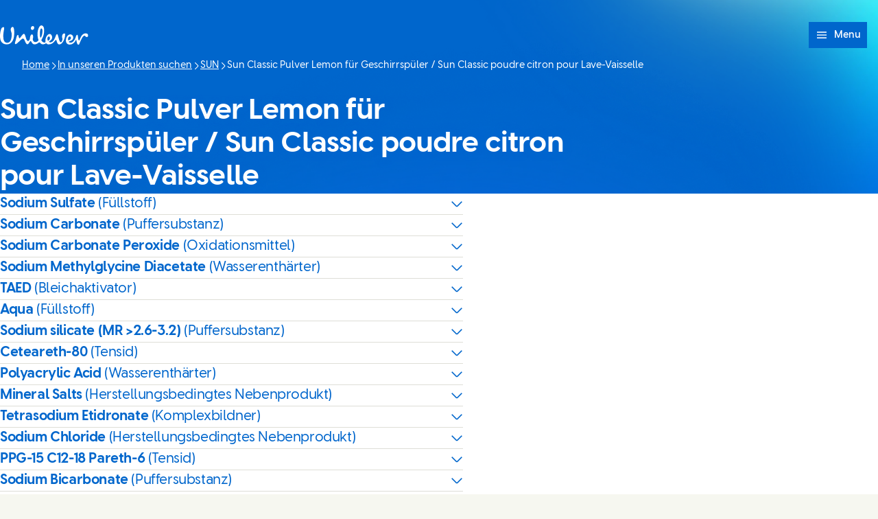

--- FILE ---
content_type: text/html; charset=utf-8
request_url: https://wiop.unilever.ch/brands/sun/sun-classic-pulver-lemon-f-r-geschirrsp-ler-sun-classic-poudre-citron-pour-lave-vaisselle-6743-68574838-300004368952/
body_size: 10761
content:
<!DOCTYPE html><html lang="de-CH" dir="ltr" class="no-js"> <head><meta charset="UTF-8"><meta name="viewport" content="width=device-width, initial-scale=1.0"><link rel="preconnect" href="https://cdn.cookielaw.org"><script src="https://cdn.cookielaw.org/scripttemplates/otSDKStub.js" data-domain-script="0193bfdf-dafe-7d02-ace8-998ceaddb965" data-document-language="true" async data-testid="ush-c-cookie-controls-ot-stub"></script><script type="module" src="/assets/UshLayoutHelpers.astro_astro_type_script_index_0_lang.B9Lr3r_-.js"></script><script type="module" src="/assets/UshScrollbarWidth.astro_astro_type_script_index_0_lang.CLrn4ZzK.js"></script><link rel="canonical" href="https://wiop.unilever.ch/brands/sun/sun-classic-pulver-lemon-f-r-geschirrsp-ler-sun-classic-poudre-citron-pour-lave-vaisselle-6743-68574838-300004368952/"><link rel="preload" href="/assets/UnileverDesireRegular.A9PaIzz5.woff2" as="font" type="font/woff2" crossorigin><link rel="preload" href="/assets/UnileverDesireBold.D1YY3pwG.woff2" as="font" type="font/woff2" crossorigin><meta name="description" content><title>Sun Classic Pulver Lemon für Geschirrspüler / Sun Classic poudre citron pour Lave-Vaisselle | Unilever</title><link rel="apple-touch-icon" sizes="180x180" href="/apple-touch-icon.png"><link rel="icon" type="image/png" href="/favicon.png"><link rel="icon" type="image/svg+xml" href="/favicon.svg"><link rel="manifest" href="/site.webmanifest"><link rel="mask-icon" href="/mask-icon.svg" color="#0066CC"><meta name="msapplication-TileColor" content="#FFFFFF"><meta name="theme-color" content="#0066CC"><meta data-hid="og:type" name="og:type" property="og:type" content="website"><meta data-hid="og:site_name" property="og:site_name" content="Unilever"><meta data-hid="og:title" property="og:title" content="Sun Classic Pulver Lemon für Geschirrspüler / Sun Classic poudre citron pour Lave-Vaisselle | Unilever"><meta data-hid="og:description" property="og:description" content><meta data-hid="og:image" property="og:image" content="https://wiop.unilever.ch/core-assets/images/seo/default.jpg"><meta data-hid="og:image:alt" property="og:image:alt" content="Sun Classic Pulver Lemon für Geschirrspüler / Sun Classic poudre citron pour Lave-Vaisselle | Unilever"><script type="application/ld+json"></script><link rel="dns-prefetch" href="https://www.googletagmanager.com"><link rel="dns-prefetch" href="https://www.google-analytics.com"><link rel="stylesheet" href="/assets/_path_.CWE9Bm05.css">
<link rel="stylesheet" href="/assets/_path_.B5Z1XXbK.css"><script type="module" src="/assets/page.CS9dXcmV.js"></script></head> <body> <style>astro-island,astro-slot,astro-static-slot{display:contents}</style><script>(()=>{var e=async t=>{await(await t())()};(self.Astro||(self.Astro={})).only=e;window.dispatchEvent(new Event("astro:only"));})();</script><script>(()=>{var A=Object.defineProperty;var g=(i,o,a)=>o in i?A(i,o,{enumerable:!0,configurable:!0,writable:!0,value:a}):i[o]=a;var d=(i,o,a)=>g(i,typeof o!="symbol"?o+"":o,a);{let i={0:t=>m(t),1:t=>a(t),2:t=>new RegExp(t),3:t=>new Date(t),4:t=>new Map(a(t)),5:t=>new Set(a(t)),6:t=>BigInt(t),7:t=>new URL(t),8:t=>new Uint8Array(t),9:t=>new Uint16Array(t),10:t=>new Uint32Array(t),11:t=>1/0*t},o=t=>{let[l,e]=t;return l in i?i[l](e):void 0},a=t=>t.map(o),m=t=>typeof t!="object"||t===null?t:Object.fromEntries(Object.entries(t).map(([l,e])=>[l,o(e)]));class y extends HTMLElement{constructor(){super(...arguments);d(this,"Component");d(this,"hydrator");d(this,"hydrate",async()=>{var b;if(!this.hydrator||!this.isConnected)return;let e=(b=this.parentElement)==null?void 0:b.closest("astro-island[ssr]");if(e){e.addEventListener("astro:hydrate",this.hydrate,{once:!0});return}let c=this.querySelectorAll("astro-slot"),n={},h=this.querySelectorAll("template[data-astro-template]");for(let r of h){let s=r.closest(this.tagName);s!=null&&s.isSameNode(this)&&(n[r.getAttribute("data-astro-template")||"default"]=r.innerHTML,r.remove())}for(let r of c){let s=r.closest(this.tagName);s!=null&&s.isSameNode(this)&&(n[r.getAttribute("name")||"default"]=r.innerHTML)}let p;try{p=this.hasAttribute("props")?m(JSON.parse(this.getAttribute("props"))):{}}catch(r){let s=this.getAttribute("component-url")||"<unknown>",v=this.getAttribute("component-export");throw v&&(s+=` (export ${v})`),console.error(`[hydrate] Error parsing props for component ${s}`,this.getAttribute("props"),r),r}let u;await this.hydrator(this)(this.Component,p,n,{client:this.getAttribute("client")}),this.removeAttribute("ssr"),this.dispatchEvent(new CustomEvent("astro:hydrate"))});d(this,"unmount",()=>{this.isConnected||this.dispatchEvent(new CustomEvent("astro:unmount"))})}disconnectedCallback(){document.removeEventListener("astro:after-swap",this.unmount),document.addEventListener("astro:after-swap",this.unmount,{once:!0})}connectedCallback(){if(!this.hasAttribute("await-children")||document.readyState==="interactive"||document.readyState==="complete")this.childrenConnectedCallback();else{let e=()=>{document.removeEventListener("DOMContentLoaded",e),c.disconnect(),this.childrenConnectedCallback()},c=new MutationObserver(()=>{var n;((n=this.lastChild)==null?void 0:n.nodeType)===Node.COMMENT_NODE&&this.lastChild.nodeValue==="astro:end"&&(this.lastChild.remove(),e())});c.observe(this,{childList:!0}),document.addEventListener("DOMContentLoaded",e)}}async childrenConnectedCallback(){let e=this.getAttribute("before-hydration-url");e&&await import(e),this.start()}async start(){let e=JSON.parse(this.getAttribute("opts")),c=this.getAttribute("client");if(Astro[c]===void 0){window.addEventListener(`astro:${c}`,()=>this.start(),{once:!0});return}try{await Astro[c](async()=>{let n=this.getAttribute("renderer-url"),[h,{default:p}]=await Promise.all([import(this.getAttribute("component-url")),n?import(n):()=>()=>{}]),u=this.getAttribute("component-export")||"default";if(!u.includes("."))this.Component=h[u];else{this.Component=h;for(let f of u.split("."))this.Component=this.Component[f]}return this.hydrator=p,this.hydrate},e,this)}catch(n){console.error(`[astro-island] Error hydrating ${this.getAttribute("component-url")}`,n)}}attributeChangedCallback(){this.hydrate()}}d(y,"observedAttributes",["props"]),customElements.get("astro-island")||customElements.define("astro-island",y)}})();</script><astro-island uid="Z2jRmYp" component-url="/assets/UshThemeInitializer.vPt931_H.js" component-export="UshThemeInitializer" renderer-url="/assets/client.D6tAlxTk.js" props="{}" ssr client="only" opts="{&quot;name&quot;:&quot;UshThemeInitializer&quot;,&quot;value&quot;:&quot;vue&quot;}"></astro-island> <script>(()=>{var l=(n,t)=>{let i=async()=>{await(await n())()},e=typeof t.value=="object"?t.value:void 0,s={timeout:e==null?void 0:e.timeout};"requestIdleCallback"in window?window.requestIdleCallback(i,s):setTimeout(i,s.timeout||200)};(self.Astro||(self.Astro={})).idle=l;window.dispatchEvent(new Event("astro:idle"));})();</script><script>(()=>{var a=(s,i,o)=>{let r=async()=>{await(await s())()},t=typeof i.value=="object"?i.value:void 0,c={rootMargin:t==null?void 0:t.rootMargin},n=new IntersectionObserver(e=>{for(let l of e)if(l.isIntersecting){n.disconnect(),r();break}},c);for(let e of o.children)n.observe(e)};(self.Astro||(self.Astro={})).visible=a;window.dispatchEvent(new Event("astro:visible"));})();</script><div class="uol-c-aurora-static uol-c-aurora-static--sky has-background"><div class="uol-c-aurora-static__header" inert aria-hidden="true"></div><div class="uol-c-aurora-static__footer" inert aria-hidden="true"></div><div class="uol-c-aurora-static__content"><!--[--> <div class="uco-l-page" id="page"> <div class="uco-l-base" data-testid="uco-l-base"> <a class="uol-c-button uol-c-button--mid uol-c-button--rounded-sm uol-c-button--rounded uol-c-button--rounded-block-end uco-c-skip uco-c-skip--position-center-block-start" href="#main" data-testid="uco-l-base-skip-to-content"><span class="uol-c-button__label" data-testid="uol-c-button-label">Weiter zu Inhalt <!----><!----></span><!----></a> <astro-island uid="Z2bEpmK" prefix="s2" component-url="/assets/UcoHeader.BbASkoWM.js" component-export="default" renderer-url="/assets/client.D6tAlxTk.js" props="{&quot;currentPath&quot;:[0,&quot;brands/sun/sun-classic-pulver-lemon-f-r-geschirrsp-ler-sun-classic-poudre-citron-pour-lave-vaisselle-6743-68574838-300004368952&quot;],&quot;menu&quot;:[1,[[0,{&quot;type&quot;:[0,&quot;menuLink&quot;],&quot;label&quot;:[0,&quot;In unseren Produkten suchen&quot;],&quot;title&quot;:[0,&quot;In unseren Produkten suchen&quot;],&quot;href&quot;:[0,&quot;/brands/&quot;],&quot;newWindow&quot;:[0,null],&quot;image&quot;:[0],&quot;description&quot;:[0],&quot;ariaLabel&quot;:[0,&quot;In unseren Produkten suchen (1 of 2)&quot;]}],[0,{&quot;type&quot;:[0,&quot;menuLink&quot;],&quot;label&quot;:[0,&quot;Glossar der Inhaltsstoffe&quot;],&quot;title&quot;:[0,&quot;Glossar der Inhaltsstoffe&quot;],&quot;href&quot;:[0,&quot;/ingredients-glossary/&quot;],&quot;newWindow&quot;:[0,null],&quot;image&quot;:[0],&quot;description&quot;:[0],&quot;ariaLabel&quot;:[0,&quot;Glossar der Inhaltsstoffe (2 of 2)&quot;]}]]],&quot;currentLocation&quot;:[0,&quot;Unilever Schweiz&quot;],&quot;locationSelectorUrl&quot;:[0,&quot;/location-selector/&quot;],&quot;relatedPublication&quot;:[0],&quot;searchUrl&quot;:[0],&quot;homeUrl&quot;:[0,&quot;/&quot;],&quot;labels&quot;:[0,{&quot;altLogo&quot;:[0,&quot;Unilever logo&quot;],&quot;selectLanguage&quot;:[0,&quot;Die Seite auf Englisch anzeigen.&quot;],&quot;searchSite&quot;:[0,&quot;Suche&quot;],&quot;changeLocation&quot;:[0,&quot;Standort wechseln&quot;],&quot;menuOpen&quot;:[0,&quot;Menu&quot;],&quot;menuClose&quot;:[0,&quot;Menü schließen&quot;],&quot;back&quot;:[0,&quot;Zurück&quot;],&quot;skipTo&quot;:[0,&quot;Weiter zu&quot;],&quot;opensNewWindow&quot;:[0,&quot;Öffnet sich in neuem Fenster\n&quot;],&quot;searchLabel&quot;:[0,&quot;Search&quot;],&quot;searchPlaceholder&quot;:[0,&quot;Geben Sie Schlüsselwörter für die Suche ein&quot;],&quot;searchClose&quot;:[0,&quot;Close search&quot;],&quot;searchSubmit&quot;:[0,&quot;Submit search&quot;],&quot;theme&quot;:[0,{&quot;title&quot;:[0,&quot;Thema&quot;],&quot;default&quot;:[0,&quot;Standard&quot;],&quot;light&quot;:[0,&quot;Hell&quot;],&quot;dark&quot;:[0,&quot;Dunkel&quot;],&quot;iconTitle&quot;:[0,&quot;{selectedTheme}&quot;],&quot;themeSelected&quot;:[0,&quot;(selected)&quot;]}]}],&quot;logoVariant&quot;:[0],&quot;themeInfo&quot;:[0],&quot;data-testid&quot;:[0,&quot;uco-l-base-header&quot;]}" ssr client="idle" opts="{&quot;name&quot;:&quot;UcoHeader&quot;,&quot;value&quot;:true}" await-children><header id="header" class="uco-c-header is-not-mounted" data-testid="uco-l-base-header" tabindex="-1"><div class="uco-c-header__tools"><div class="uco-c-header__theme" data-testid="uco-c-header-theme" aria-hidden="true" tabindex="-1"><div data-lazy-hydrate data-testid="uol-c-lazy-hydrate-hydrated"><!--[--><div class="uco-c-header__theme__inner"><button id="uco-c-header-theme-menu-action" class="uco-c-header__theme__menu-action uco-c-header__theme__button" aria-expanded="false" aria-controls="uco-c-header__theme-options-menu" data-testid="uco-c-header-theme-menu-action" role="combobox" aria-label="Thema Standard" aria-activedescendant><svg focusable="false" width="16" height="16" data-testid="uol-c-svg-icon" aria-labelledby="header-theme-icon-title" class="uco-c-header__theme__menu-action-icon"><title id="header-theme-icon-title">Standard</title><!----><use href="/core-assets/icons/functional/contrast.svg#icon" fill="currentColor" data-testid="uol-c-svg-icon-link"></use></svg> Thema <svg aria-hidden="true" focusable="false" width="12" height="12" data-testid="uol-c-svg-icon" class="uco-c-header__theme__menu-toggle-icon"><!----><!----><use href="/core-assets/icons/functional/down-arrow.svg#icon" fill="currentColor" data-testid="uol-c-svg-icon-link"></use></svg></button><div id="uco-c-header__theme-options-menu" data-testid="uco-c-header-theme-options-menu" class="uco-c-header__theme__options-menu" role="listbox" aria-labelledby="uco-c-header-theme-menu-action"><!--[--><button id="uco-c-header-theme-option-default" class="is-active uco-c-header__theme__option uco-c-header__theme__button" role="option" data-testid="uco-c-header-theme-option-default" aria-selected="true"><svg aria-hidden="true" focusable="false" width="16" height="16" data-testid="uol-c-svg-icon" class="uco-c-header__theme__option-icon"><!----><!----><use href="/core-assets/icons/functional/contrast.svg#icon" fill="currentColor" data-testid="uol-c-svg-icon-link"></use></svg><span class="uco-c-header__theme__option-label">Standard</span><svg aria-hidden="true" focusable="false" width="16" height="16" data-testid="uol-c-svg-icon" class="uco-c-header__theme__option-icon" aria-label="(selected)"><!----><!----><use href="/core-assets/icons/functional/verify-tick.svg#icon" fill="currentColor" data-testid="uol-c-svg-icon-link"></use></svg></button><button id="uco-c-header-theme-option-light" class="uco-c-header__theme__option uco-c-header__theme__button" role="option" data-testid="uco-c-header-theme-option-light" aria-selected="false"><svg aria-hidden="true" focusable="false" width="16" height="16" data-testid="uol-c-svg-icon" class="uco-c-header__theme__option-icon"><!----><!----><use href="/core-assets/icons/functional/sun.svg#icon" fill="currentColor" data-testid="uol-c-svg-icon-link"></use></svg><span class="uco-c-header__theme__option-label">Hell</span><!----></button><button id="uco-c-header-theme-option-dark" class="uco-c-header__theme__option uco-c-header__theme__button" role="option" data-testid="uco-c-header-theme-option-dark" aria-selected="false"><svg aria-hidden="true" focusable="false" width="16" height="16" data-testid="uol-c-svg-icon" class="uco-c-header__theme__option-icon"><!----><!----><use href="/core-assets/icons/functional/moon.svg#icon" fill="currentColor" data-testid="uol-c-svg-icon-link"></use></svg><span class="uco-c-header__theme__option-label">Dunkel</span><!----></button><!--]--><!----></div></div><!--]--></div></div><!----><p class="uco-c-header__location" data-testid="uco-c-header-location-lg"><span class="uco-c-header__location-label"><svg aria-hidden="true" focusable="false" width="16" height="16" data-testid="uol-c-svg-icon" class="uco-c-header__location-icon"><!----><!----><use href="/core-assets/icons/functional/globe.svg#icon" fill="currentColor" data-testid="uol-c-svg-icon-link"></use></svg> Unilever Schweiz</span><a class="uol-c-link uco-c-header__location-action" href="/location-selector/" data-testid="uco-c-header-location-action"><span class="uol-c-link__inner"><!----><span class="uol-c-link__label" data-testid="uol-c-link-label"><!--[-->Standort wechseln<!--]--><!----><!----></span><!----></span></a></p></div><div class="uco-c-header__main"><div class="uco-c-header__logo" data-testid="uco-c-header-logo"><a class="uol-c-link uco-c-header__logo-link" href="/" data-testid="uco-c-header-logo-link"><span class="uol-c-link__inner"><!----><span class="uol-c-link__label" data-testid="uol-c-link-label"><!--[--><img class="uco-c-header__logo-image" data-testid="uco-c-header-logo-image" src="/core-assets/logos/logo-wordmark.svg" alt="Unilever logo" width="180" height="39" loading="eager"><!--]--><!----><!----></span><!----></span></a></div><div class="uco-c-header__controls"><nav class="uco-c-header__nav" data-testid="uco-c-header-nav"><a class="uol-c-button is-icon-start uol-c-button--light dark:uol-c-button--dark uol-c-button--size-sm uol-c-button--rounded uol-c-button--rounded-inline-end uco-c-header__menu-toggle" href="#uco-header-menu" data-testid="uco-c-header-menu-toggle" controls-id="uco-header-menu" is-active="false"><span class="uol-c-button__label" data-testid="uol-c-button-label">Menu <!----><!----></span><span class="uol-c-button__icon" data-testid="uol-c-button-icon"><svg aria-hidden="true" focusable="false" width="20" height="20" data-testid="uol-c-button-icon-symbol" class="uol-c-button__icon-symbol"><!----><!----><use href="/core-assets/icons/functional/hamburger.svg#icon" fill="currentColor" data-testid="uol-c-svg-icon-link"></use></svg></span></a><div data-lazy-hydrate data-testid="uol-c-lazy-hydrate-hydrated"><!--[--><div class="uco-c-header__menu" data-level="0" tabindex="-1" data-testid="uco-c-header-menu" id="uco-header-menu"><div class="uco-c-header__menu-inner" data-level="0"><!----><ul role="list" class="uco-c-header__menu-list" data-level="0" data-testid="uco-c-header-menu-list"><!--[--><li class="uco-c-header__menu-item" data-level="0" data-testid="uco-c-header-menu-list-item"><a class="is-current uco-c-header__menu-link" href="/brands/" data-testid="uco-c-header-menu-link" id="uco-header-menu-0-0" data-level="0" aria-label="In unseren Produkten suchen (1 of 2)"><!--[-->In unseren Produkten suchen <!----><!--]--></a><!----></li><li class="uco-c-header__menu-item" data-level="0" data-testid="uco-c-header-menu-list-item"><a class="uco-c-header__menu-link" href="/ingredients-glossary/" data-testid="uco-c-header-menu-link" id="uco-header-menu-0-1" data-level="0" aria-label="Glossar der Inhaltsstoffe (2 of 2)"><!--[-->Glossar der Inhaltsstoffe <!----><!--]--></a><!----></li><!--]--><!----><!----><!----></ul></div></div><!--]--></div></nav></div></div></header><!--astro:end--></astro-island> <nav class="uol-c-breadcrumb" data-testid="uco-l-base-breadcrumb" aria-label="Breadcrumb"><ol role="list" class="uol-c-breadcrumb__list" itemscope itemtype="https://schema.org/BreadcrumbList" data-total="4"><li class="uol-c-breadcrumb__item" itemprop="itemListElement" itemscope itemtype="https://schema.org/ListItem" data-position="1"><a class="uol-c-link uol-c-breadcrumb__link" href="/" data-testid="uol-c-breadcrumb-home-link" itemprop="item"><span class="uol-c-link__inner"><!----><span class="uol-c-link__label" data-testid="uol-c-link-label"><!--[--><span itemprop="name">Home</span><!--]--><!----><!----></span><!----></span></a><meta itemprop="position" content="1"></li><!--[--><li class="uol-c-breadcrumb__item" itemprop="itemListElement" itemscope itemtype="https://schema.org/ListItem" data-position="2"><svg aria-hidden="true" focusable="false" width="12" height="12" data-testid="uol-c-svg-icon" class="uol-c-breadcrumb__item-icon"><!----><!----><use href="/core-assets/icons/functional/right-arrow.svg#icon" fill="currentColor" data-testid="uol-c-svg-icon-link"></use></svg><a class="uol-c-link uol-c-breadcrumb__link" href="/brands/" data-testid="uol-c-breadcrumb-ancestor-link" itemprop="item"><span class="uol-c-link__inner"><!----><span class="uol-c-link__label" data-testid="uol-c-link-label"><!--[--><span itemprop="name">In unseren Produkten suchen</span><!--]--><!----><!----></span><!----></span></a><meta itemprop="position" content="2"></li><li class="uol-c-breadcrumb__item" itemprop="itemListElement" itemscope itemtype="https://schema.org/ListItem" data-position="3"><svg aria-hidden="true" focusable="false" width="12" height="12" data-testid="uol-c-svg-icon" class="uol-c-breadcrumb__item-icon"><!----><!----><use href="/core-assets/icons/functional/right-arrow.svg#icon" fill="currentColor" data-testid="uol-c-svg-icon-link"></use></svg><a class="uol-c-link uol-c-breadcrumb__link" href="/brands/sun/" data-testid="uol-c-breadcrumb-ancestor-link" itemprop="item"><span class="uol-c-link__inner"><!----><span class="uol-c-link__label" data-testid="uol-c-link-label"><!--[--><span itemprop="name">SUN</span><!--]--><!----><!----></span><!----></span></a><meta itemprop="position" content="3"></li><!--]--><li class="uol-c-breadcrumb__item" itemprop="itemListElement" itemscope itemtype="https://schema.org/ListItem" data-testid="uol-c-breadcrumb-current-page-item" data-position="4"><svg aria-hidden="true" focusable="false" width="12" height="12" data-testid="uol-c-svg-icon" class="uol-c-breadcrumb__item-icon"><!----><!----><use href="/core-assets/icons/functional/right-arrow.svg#icon" fill="currentColor" data-testid="uol-c-svg-icon-link"></use></svg><span class="uol-u-visually-hidden">Current page:</span><span itemprop="name">Sun Classic Pulver Lemon für Geschirrspüler / Sun Classic poudre citron pour Lave-Vaisselle</span><meta itemprop="position" content="4"></li></ol></nav> <main class="uco-l-base__main" data-testid="uco-l-base-main"> <a id="main" href="#" tabindex="-1" aria-label="Main content area"></a>  <div class="uol-c-title-banner uol-l-contain--narrow uol-l-contain-space--spacious uol-c-title-banner--media-start" data-testid="uol-c-title-banner"><!----><div class="uol-c-title-banner__inner"><div class="uol-c-title-banner__content"><!----><!----><h1 class="uol-c-title-banner__title" data-testid="uol-c-title-banner-title">Sun Classic Pulver Lemon für Geschirrspüler / Sun Classic poudre citron pour Lave-Vaisselle</h1><!----><!----><!----></div></div></div><div id="wiopProduct" style="--section-offset:var(--space-spacious);" class="uol-c-section uol-c-section--cloud uol-c-section--rounded" data-testid="uco-c-wiop-product" data-index="0" data-v-1bf4deca><!----><div class="uol-c-section__inner uol-l-space-block--spacious" data-testid="uol-c-section-inner" data-v-1bf4deca><!----><div class="uol-c-section__main uol-l-stack--spacious" data-testid="uol-c-section-main" data-v-1bf4deca><!--[--> <div class="uol-c-body-block uol-c-body-block--clear uol-c-body-block--ghost md:uol-l-space-inline--none uol-l-contain--narrow md:uol-l-contain-space--spacious" data-testid="uol-c-body-block"><div class="uol-c-body-block__inner uol-l-stack--prose uol-u-measure" data-testid="uol-c-body-block-inner"><!--[--><astro-island uid="18zmXW" prefix="s6" component-url="/assets/UolAccordion.CccO070Q.js" component-export="default" renderer-url="/assets/client.D6tAlxTk.js" props="{&quot;id&quot;:[0,&quot;ingredient-0&quot;],&quot;title&quot;:[0,&quot;Sodium Sulfate&quot;],&quot;subtitle&quot;:[0,&quot;(Füllstoff)&quot;],&quot;analytics-event&quot;:[0,{&quot;event&quot;:[0,&quot;interaction&quot;],&quot;target_type&quot;:[0,&quot;Ingredient Modal&quot;],&quot;target_text&quot;:[0,&quot;Sodium Sulfate&quot;]}],&quot;sibling&quot;:[0,false]}" ssr client="visible" opts="{&quot;name&quot;:&quot;UolAccordion&quot;,&quot;value&quot;:{&quot;rootMargin&quot;:&quot;200px&quot;}}" await-children><details class="uol-c-accordion uol-c-accordion--border" data-testid="uol-c-accordion"><summary id="ingredient-0" class="uol-c-accordion__toggle" data-testid="uol-c-accordion-toggle"><span class="uol-c-accordion__toggle-title" data-testid="uol-c-accordion-toggle-title">Sodium Sulfate <span class="uol-c-accordion__toggle-subtitle" data-testid="uol-c-accordion-toggle-subtitle">(Füllstoff)</span></span><svg aria-hidden="true" focusable="false" width="18" height="18" data-testid="uol-c-accordion-toggle-icon" class="uol-c-accordion__toggle-icon"><!----><!----><use href="/core-assets/icons/functional/down-arrow.svg#icon" fill="currentColor" data-testid="uol-c-svg-icon-link"></use></svg></summary><div data-testid="uol-c-accordion-content" class="uol-c-accordion__content uol-l-stack--prose"><!--[--><astro-slot> <p class="uol-u-measure">Verdünnungsmittel Verdünnt Feststoffe oder Flüssigkeiten, damit sie sich besser dosieren lassen</p> </astro-slot><!--]--></div></details><!--astro:end--></astro-island><astro-island uid="ZW9mrN" prefix="s7" component-url="/assets/UolAccordion.CccO070Q.js" component-export="default" renderer-url="/assets/client.D6tAlxTk.js" props="{&quot;id&quot;:[0,&quot;ingredient-1&quot;],&quot;title&quot;:[0,&quot;Sodium Carbonate&quot;],&quot;subtitle&quot;:[0,&quot;(Puffersubstanz)&quot;],&quot;analytics-event&quot;:[0,{&quot;event&quot;:[0,&quot;interaction&quot;],&quot;target_type&quot;:[0,&quot;Ingredient Modal&quot;],&quot;target_text&quot;:[0,&quot;Sodium Carbonate&quot;]}],&quot;sibling&quot;:[0,true]}" ssr client="visible" opts="{&quot;name&quot;:&quot;UolAccordion&quot;,&quot;value&quot;:{&quot;rootMargin&quot;:&quot;200px&quot;}}" await-children><details class="uol-c-accordion uol-c-accordion--border uol-c-accordion--sibling uol-l-stack-item--gap-none" data-testid="uol-c-accordion"><summary id="ingredient-1" class="uol-c-accordion__toggle" data-testid="uol-c-accordion-toggle"><span class="uol-c-accordion__toggle-title" data-testid="uol-c-accordion-toggle-title">Sodium Carbonate <span class="uol-c-accordion__toggle-subtitle" data-testid="uol-c-accordion-toggle-subtitle">(Puffersubstanz)</span></span><svg aria-hidden="true" focusable="false" width="18" height="18" data-testid="uol-c-accordion-toggle-icon" class="uol-c-accordion__toggle-icon"><!----><!----><use href="/core-assets/icons/functional/down-arrow.svg#icon" fill="currentColor" data-testid="uol-c-svg-icon-link"></use></svg></summary><div data-testid="uol-c-accordion-content" class="uol-c-accordion__content uol-l-stack--prose"><!--[--><astro-slot> <p class="uol-u-measure">Bewahrt das richtige Gleichgewicht zwischen Säuregehalt und Alkalität eines Produkts</p> </astro-slot><!--]--></div></details><!--astro:end--></astro-island><astro-island uid="xHj5o" prefix="s8" component-url="/assets/UolAccordion.CccO070Q.js" component-export="default" renderer-url="/assets/client.D6tAlxTk.js" props="{&quot;id&quot;:[0,&quot;ingredient-2&quot;],&quot;title&quot;:[0,&quot;Sodium Carbonate Peroxide&quot;],&quot;subtitle&quot;:[0,&quot;(Oxidationsmittel)&quot;],&quot;analytics-event&quot;:[0,{&quot;event&quot;:[0,&quot;interaction&quot;],&quot;target_type&quot;:[0,&quot;Ingredient Modal&quot;],&quot;target_text&quot;:[0,&quot;Sodium Carbonate Peroxide&quot;]}],&quot;sibling&quot;:[0,true]}" ssr client="visible" opts="{&quot;name&quot;:&quot;UolAccordion&quot;,&quot;value&quot;:{&quot;rootMargin&quot;:&quot;200px&quot;}}" await-children><details class="uol-c-accordion uol-c-accordion--border uol-c-accordion--sibling uol-l-stack-item--gap-none" data-testid="uol-c-accordion"><summary id="ingredient-2" class="uol-c-accordion__toggle" data-testid="uol-c-accordion-toggle"><span class="uol-c-accordion__toggle-title" data-testid="uol-c-accordion-toggle-title">Sodium Carbonate Peroxide <span class="uol-c-accordion__toggle-subtitle" data-testid="uol-c-accordion-toggle-subtitle">(Oxidationsmittel)</span></span><svg aria-hidden="true" focusable="false" width="18" height="18" data-testid="uol-c-accordion-toggle-icon" class="uol-c-accordion__toggle-icon"><!----><!----><use href="/core-assets/icons/functional/down-arrow.svg#icon" fill="currentColor" data-testid="uol-c-svg-icon-link"></use></svg></summary><div data-testid="uol-c-accordion-content" class="uol-c-accordion__content uol-l-stack--prose"><!--[--><astro-slot> <p class="uol-u-measure">In Wäsche- und Haushaltspflegeprodukten werden Flecken durch Oxidation (Bleichen) entfernt.</p> </astro-slot><!--]--></div></details><!--astro:end--></astro-island><astro-island uid="Z2iTNzM" prefix="s9" component-url="/assets/UolAccordion.CccO070Q.js" component-export="default" renderer-url="/assets/client.D6tAlxTk.js" props="{&quot;id&quot;:[0,&quot;ingredient-3&quot;],&quot;title&quot;:[0,&quot;Sodium Methylglycine Diacetate&quot;],&quot;subtitle&quot;:[0,&quot;(Wasserenthärter)&quot;],&quot;analytics-event&quot;:[0,{&quot;event&quot;:[0,&quot;interaction&quot;],&quot;target_type&quot;:[0,&quot;Ingredient Modal&quot;],&quot;target_text&quot;:[0,&quot;Sodium Methylglycine Diacetate&quot;]}],&quot;sibling&quot;:[0,true]}" ssr client="visible" opts="{&quot;name&quot;:&quot;UolAccordion&quot;,&quot;value&quot;:{&quot;rootMargin&quot;:&quot;200px&quot;}}" await-children><details class="uol-c-accordion uol-c-accordion--border uol-c-accordion--sibling uol-l-stack-item--gap-none" data-testid="uol-c-accordion"><summary id="ingredient-3" class="uol-c-accordion__toggle" data-testid="uol-c-accordion-toggle"><span class="uol-c-accordion__toggle-title" data-testid="uol-c-accordion-toggle-title">Sodium Methylglycine Diacetate <span class="uol-c-accordion__toggle-subtitle" data-testid="uol-c-accordion-toggle-subtitle">(Wasserenthärter)</span></span><svg aria-hidden="true" focusable="false" width="18" height="18" data-testid="uol-c-accordion-toggle-icon" class="uol-c-accordion__toggle-icon"><!----><!----><use href="/core-assets/icons/functional/down-arrow.svg#icon" fill="currentColor" data-testid="uol-c-svg-icon-link"></use></svg></summary><div data-testid="uol-c-accordion-content" class="uol-c-accordion__content uol-l-stack--prose"><!--[--><astro-slot> <p class="uol-u-measure">Reduziert die Wasserhärte, verbessert die Wirkung von Reinigungsprodukten</p> </astro-slot><!--]--></div></details><!--astro:end--></astro-island><astro-island uid="1LLTFw" prefix="s10" component-url="/assets/UolAccordion.CccO070Q.js" component-export="default" renderer-url="/assets/client.D6tAlxTk.js" props="{&quot;id&quot;:[0,&quot;ingredient-4&quot;],&quot;title&quot;:[0,&quot;TAED&quot;],&quot;subtitle&quot;:[0,&quot;(Bleichaktivator)&quot;],&quot;analytics-event&quot;:[0,{&quot;event&quot;:[0,&quot;interaction&quot;],&quot;target_type&quot;:[0,&quot;Ingredient Modal&quot;],&quot;target_text&quot;:[0,&quot;TAED&quot;]}],&quot;sibling&quot;:[0,true]}" ssr client="visible" opts="{&quot;name&quot;:&quot;UolAccordion&quot;,&quot;value&quot;:{&quot;rootMargin&quot;:&quot;200px&quot;}}" await-children><details class="uol-c-accordion uol-c-accordion--border uol-c-accordion--sibling uol-l-stack-item--gap-none" data-testid="uol-c-accordion"><summary id="ingredient-4" class="uol-c-accordion__toggle" data-testid="uol-c-accordion-toggle"><span class="uol-c-accordion__toggle-title" data-testid="uol-c-accordion-toggle-title">TAED <span class="uol-c-accordion__toggle-subtitle" data-testid="uol-c-accordion-toggle-subtitle">(Bleichaktivator)</span></span><svg aria-hidden="true" focusable="false" width="18" height="18" data-testid="uol-c-accordion-toggle-icon" class="uol-c-accordion__toggle-icon"><!----><!----><use href="/core-assets/icons/functional/down-arrow.svg#icon" fill="currentColor" data-testid="uol-c-svg-icon-link"></use></svg></summary><div data-testid="uol-c-accordion-content" class="uol-c-accordion__content uol-l-stack--prose"><!--[--><astro-slot> <p class="uol-u-measure">Wird beim Waschen zu einem Bleichmittel</p> </astro-slot><!--]--></div></details><!--astro:end--></astro-island><astro-island uid="Z1je0L6" prefix="s11" component-url="/assets/UolAccordion.CccO070Q.js" component-export="default" renderer-url="/assets/client.D6tAlxTk.js" props="{&quot;id&quot;:[0,&quot;ingredient-5&quot;],&quot;title&quot;:[0,&quot;Aqua&quot;],&quot;subtitle&quot;:[0,&quot;(Füllstoff)&quot;],&quot;analytics-event&quot;:[0,{&quot;event&quot;:[0,&quot;interaction&quot;],&quot;target_type&quot;:[0,&quot;Ingredient Modal&quot;],&quot;target_text&quot;:[0,&quot;Aqua&quot;]}],&quot;sibling&quot;:[0,true]}" ssr client="visible" opts="{&quot;name&quot;:&quot;UolAccordion&quot;,&quot;value&quot;:{&quot;rootMargin&quot;:&quot;200px&quot;}}" await-children><details class="uol-c-accordion uol-c-accordion--border uol-c-accordion--sibling uol-l-stack-item--gap-none" data-testid="uol-c-accordion"><summary id="ingredient-5" class="uol-c-accordion__toggle" data-testid="uol-c-accordion-toggle"><span class="uol-c-accordion__toggle-title" data-testid="uol-c-accordion-toggle-title">Aqua <span class="uol-c-accordion__toggle-subtitle" data-testid="uol-c-accordion-toggle-subtitle">(Füllstoff)</span></span><svg aria-hidden="true" focusable="false" width="18" height="18" data-testid="uol-c-accordion-toggle-icon" class="uol-c-accordion__toggle-icon"><!----><!----><use href="/core-assets/icons/functional/down-arrow.svg#icon" fill="currentColor" data-testid="uol-c-svg-icon-link"></use></svg></summary><div data-testid="uol-c-accordion-content" class="uol-c-accordion__content uol-l-stack--prose"><!--[--><astro-slot> <p class="uol-u-measure">Verdünnungsmittel Verdünnt Feststoffe oder Flüssigkeiten, damit sie sich besser dosieren lassen</p> </astro-slot><!--]--></div></details><!--astro:end--></astro-island><astro-island uid="TIvlv" prefix="s12" component-url="/assets/UolAccordion.CccO070Q.js" component-export="default" renderer-url="/assets/client.D6tAlxTk.js" props="{&quot;id&quot;:[0,&quot;ingredient-6&quot;],&quot;title&quot;:[0,&quot;Sodium silicate (MR &gt;2.6-3.2)&quot;],&quot;subtitle&quot;:[0,&quot;(Puffersubstanz)&quot;],&quot;analytics-event&quot;:[0,{&quot;event&quot;:[0,&quot;interaction&quot;],&quot;target_type&quot;:[0,&quot;Ingredient Modal&quot;],&quot;target_text&quot;:[0,&quot;Sodium silicate (MR &gt;2.6-3.2)&quot;]}],&quot;sibling&quot;:[0,true]}" ssr client="visible" opts="{&quot;name&quot;:&quot;UolAccordion&quot;,&quot;value&quot;:{&quot;rootMargin&quot;:&quot;200px&quot;}}" await-children><details class="uol-c-accordion uol-c-accordion--border uol-c-accordion--sibling uol-l-stack-item--gap-none" data-testid="uol-c-accordion"><summary id="ingredient-6" class="uol-c-accordion__toggle" data-testid="uol-c-accordion-toggle"><span class="uol-c-accordion__toggle-title" data-testid="uol-c-accordion-toggle-title">Sodium silicate (MR &gt;2.6-3.2) <span class="uol-c-accordion__toggle-subtitle" data-testid="uol-c-accordion-toggle-subtitle">(Puffersubstanz)</span></span><svg aria-hidden="true" focusable="false" width="18" height="18" data-testid="uol-c-accordion-toggle-icon" class="uol-c-accordion__toggle-icon"><!----><!----><use href="/core-assets/icons/functional/down-arrow.svg#icon" fill="currentColor" data-testid="uol-c-svg-icon-link"></use></svg></summary><div data-testid="uol-c-accordion-content" class="uol-c-accordion__content uol-l-stack--prose"><!--[--><astro-slot> <p class="uol-u-measure">Bewahrt das richtige Gleichgewicht zwischen Säuregehalt und Alkalität eines Produkts</p> </astro-slot><!--]--></div></details><!--astro:end--></astro-island><astro-island uid="ZEyrqO" prefix="s13" component-url="/assets/UolAccordion.CccO070Q.js" component-export="default" renderer-url="/assets/client.D6tAlxTk.js" props="{&quot;id&quot;:[0,&quot;ingredient-7&quot;],&quot;title&quot;:[0,&quot;Ceteareth-80&quot;],&quot;subtitle&quot;:[0,&quot;(Tensid)&quot;],&quot;analytics-event&quot;:[0,{&quot;event&quot;:[0,&quot;interaction&quot;],&quot;target_type&quot;:[0,&quot;Ingredient Modal&quot;],&quot;target_text&quot;:[0,&quot;Ceteareth-80&quot;]}],&quot;sibling&quot;:[0,true]}" ssr client="visible" opts="{&quot;name&quot;:&quot;UolAccordion&quot;,&quot;value&quot;:{&quot;rootMargin&quot;:&quot;200px&quot;}}" await-children><details class="uol-c-accordion uol-c-accordion--border uol-c-accordion--sibling uol-l-stack-item--gap-none" data-testid="uol-c-accordion"><summary id="ingredient-7" class="uol-c-accordion__toggle" data-testid="uol-c-accordion-toggle"><span class="uol-c-accordion__toggle-title" data-testid="uol-c-accordion-toggle-title">Ceteareth-80 <span class="uol-c-accordion__toggle-subtitle" data-testid="uol-c-accordion-toggle-subtitle">(Tensid)</span></span><svg aria-hidden="true" focusable="false" width="18" height="18" data-testid="uol-c-accordion-toggle-icon" class="uol-c-accordion__toggle-icon"><!----><!----><use href="/core-assets/icons/functional/down-arrow.svg#icon" fill="currentColor" data-testid="uol-c-svg-icon-link"></use></svg></summary><div data-testid="uol-c-accordion-content" class="uol-c-accordion__content uol-l-stack--prose"><!--[--><astro-slot> <p class="uol-u-measure">Ein Inhaltsstoff, der zur Reinigung oder Entfernung von Schmutz und Öl beiträgt und bei Verwendung mit Wasser Schaum erzeugen kann</p> </astro-slot><!--]--></div></details><!--astro:end--></astro-island><astro-island uid="Z2gD58e" prefix="s14" component-url="/assets/UolAccordion.CccO070Q.js" component-export="default" renderer-url="/assets/client.D6tAlxTk.js" props="{&quot;id&quot;:[0,&quot;ingredient-8&quot;],&quot;title&quot;:[0,&quot;Polyacrylic Acid&quot;],&quot;subtitle&quot;:[0,&quot;(Wasserenthärter)&quot;],&quot;analytics-event&quot;:[0,{&quot;event&quot;:[0,&quot;interaction&quot;],&quot;target_type&quot;:[0,&quot;Ingredient Modal&quot;],&quot;target_text&quot;:[0,&quot;Polyacrylic Acid&quot;]}],&quot;sibling&quot;:[0,true]}" ssr client="visible" opts="{&quot;name&quot;:&quot;UolAccordion&quot;,&quot;value&quot;:{&quot;rootMargin&quot;:&quot;200px&quot;}}" await-children><details class="uol-c-accordion uol-c-accordion--border uol-c-accordion--sibling uol-l-stack-item--gap-none" data-testid="uol-c-accordion"><summary id="ingredient-8" class="uol-c-accordion__toggle" data-testid="uol-c-accordion-toggle"><span class="uol-c-accordion__toggle-title" data-testid="uol-c-accordion-toggle-title">Polyacrylic Acid <span class="uol-c-accordion__toggle-subtitle" data-testid="uol-c-accordion-toggle-subtitle">(Wasserenthärter)</span></span><svg aria-hidden="true" focusable="false" width="18" height="18" data-testid="uol-c-accordion-toggle-icon" class="uol-c-accordion__toggle-icon"><!----><!----><use href="/core-assets/icons/functional/down-arrow.svg#icon" fill="currentColor" data-testid="uol-c-svg-icon-link"></use></svg></summary><div data-testid="uol-c-accordion-content" class="uol-c-accordion__content uol-l-stack--prose"><!--[--><astro-slot> <p class="uol-u-measure">Reduziert die Wasserhärte, verbessert die Wirkung von Reinigungsprodukten</p> </astro-slot><!--]--></div></details><!--astro:end--></astro-island><astro-island uid="Zll8pE" prefix="s15" component-url="/assets/UolAccordion.CccO070Q.js" component-export="default" renderer-url="/assets/client.D6tAlxTk.js" props="{&quot;id&quot;:[0,&quot;ingredient-9&quot;],&quot;title&quot;:[0,&quot;Mineral Salts&quot;],&quot;subtitle&quot;:[0,&quot;(Herstellungsbedingtes Nebenprodukt)&quot;],&quot;analytics-event&quot;:[0,{&quot;event&quot;:[0,&quot;interaction&quot;],&quot;target_type&quot;:[0,&quot;Ingredient Modal&quot;],&quot;target_text&quot;:[0,&quot;Mineral Salts&quot;]}],&quot;sibling&quot;:[0,true]}" ssr client="visible" opts="{&quot;name&quot;:&quot;UolAccordion&quot;,&quot;value&quot;:{&quot;rootMargin&quot;:&quot;200px&quot;}}" await-children><details class="uol-c-accordion uol-c-accordion--border uol-c-accordion--sibling uol-l-stack-item--gap-none" data-testid="uol-c-accordion"><summary id="ingredient-9" class="uol-c-accordion__toggle" data-testid="uol-c-accordion-toggle"><span class="uol-c-accordion__toggle-title" data-testid="uol-c-accordion-toggle-title">Mineral Salts <span class="uol-c-accordion__toggle-subtitle" data-testid="uol-c-accordion-toggle-subtitle">(Herstellungsbedingtes Nebenprodukt)</span></span><svg aria-hidden="true" focusable="false" width="18" height="18" data-testid="uol-c-accordion-toggle-icon" class="uol-c-accordion__toggle-icon"><!----><!----><use href="/core-assets/icons/functional/down-arrow.svg#icon" fill="currentColor" data-testid="uol-c-svg-icon-link"></use></svg></summary><div data-testid="uol-c-accordion-content" class="uol-c-accordion__content uol-l-stack--prose"><!--[--><astro-slot> <p class="uol-u-measure">Ein Sekundärbestandteil/-inhaltsstoff, der bei der Herstellung des Produkts entsteht</p> </astro-slot><!--]--></div></details><!--astro:end--></astro-island><astro-island uid="1IPioI" prefix="s16" component-url="/assets/UolAccordion.CccO070Q.js" component-export="default" renderer-url="/assets/client.D6tAlxTk.js" props="{&quot;id&quot;:[0,&quot;ingredient-10&quot;],&quot;title&quot;:[0,&quot;Tetrasodium Etidronate&quot;],&quot;subtitle&quot;:[0,&quot;(Komplexbildner)&quot;],&quot;analytics-event&quot;:[0,{&quot;event&quot;:[0,&quot;interaction&quot;],&quot;target_type&quot;:[0,&quot;Ingredient Modal&quot;],&quot;target_text&quot;:[0,&quot;Tetrasodium Etidronate&quot;]}],&quot;sibling&quot;:[0,true]}" ssr client="visible" opts="{&quot;name&quot;:&quot;UolAccordion&quot;,&quot;value&quot;:{&quot;rootMargin&quot;:&quot;200px&quot;}}" await-children><details class="uol-c-accordion uol-c-accordion--border uol-c-accordion--sibling uol-l-stack-item--gap-none" data-testid="uol-c-accordion"><summary id="ingredient-10" class="uol-c-accordion__toggle" data-testid="uol-c-accordion-toggle"><span class="uol-c-accordion__toggle-title" data-testid="uol-c-accordion-toggle-title">Tetrasodium Etidronate <span class="uol-c-accordion__toggle-subtitle" data-testid="uol-c-accordion-toggle-subtitle">(Komplexbildner)</span></span><svg aria-hidden="true" focusable="false" width="18" height="18" data-testid="uol-c-accordion-toggle-icon" class="uol-c-accordion__toggle-icon"><!----><!----><use href="/core-assets/icons/functional/down-arrow.svg#icon" fill="currentColor" data-testid="uol-c-svg-icon-link"></use></svg></summary><div data-testid="uol-c-accordion-content" class="uol-c-accordion__content uol-l-stack--prose"><!--[--><astro-slot> <p class="uol-u-measure">Hilft zu verhindern, dass Verunreinigungen aus dem Wasser negative Auswirkungen auf die Leistung, das Aussehen oder die Stabilität des Produkts haben.</p> </astro-slot><!--]--></div></details><!--astro:end--></astro-island><astro-island uid="1leMEr" prefix="s17" component-url="/assets/UolAccordion.CccO070Q.js" component-export="default" renderer-url="/assets/client.D6tAlxTk.js" props="{&quot;id&quot;:[0,&quot;ingredient-11&quot;],&quot;title&quot;:[0,&quot;Sodium Chloride&quot;],&quot;subtitle&quot;:[0,&quot;(Herstellungsbedingtes Nebenprodukt)&quot;],&quot;analytics-event&quot;:[0,{&quot;event&quot;:[0,&quot;interaction&quot;],&quot;target_type&quot;:[0,&quot;Ingredient Modal&quot;],&quot;target_text&quot;:[0,&quot;Sodium Chloride&quot;]}],&quot;sibling&quot;:[0,true]}" ssr client="visible" opts="{&quot;name&quot;:&quot;UolAccordion&quot;,&quot;value&quot;:{&quot;rootMargin&quot;:&quot;200px&quot;}}" await-children><details class="uol-c-accordion uol-c-accordion--border uol-c-accordion--sibling uol-l-stack-item--gap-none" data-testid="uol-c-accordion"><summary id="ingredient-11" class="uol-c-accordion__toggle" data-testid="uol-c-accordion-toggle"><span class="uol-c-accordion__toggle-title" data-testid="uol-c-accordion-toggle-title">Sodium Chloride <span class="uol-c-accordion__toggle-subtitle" data-testid="uol-c-accordion-toggle-subtitle">(Herstellungsbedingtes Nebenprodukt)</span></span><svg aria-hidden="true" focusable="false" width="18" height="18" data-testid="uol-c-accordion-toggle-icon" class="uol-c-accordion__toggle-icon"><!----><!----><use href="/core-assets/icons/functional/down-arrow.svg#icon" fill="currentColor" data-testid="uol-c-svg-icon-link"></use></svg></summary><div data-testid="uol-c-accordion-content" class="uol-c-accordion__content uol-l-stack--prose"><!--[--><astro-slot> <p class="uol-u-measure">Ein Sekundärbestandteil/-inhaltsstoff, der bei der Herstellung des Produkts entsteht</p> </astro-slot><!--]--></div></details><!--astro:end--></astro-island><astro-island uid="Z2vbFuz" prefix="s18" component-url="/assets/UolAccordion.CccO070Q.js" component-export="default" renderer-url="/assets/client.D6tAlxTk.js" props="{&quot;id&quot;:[0,&quot;ingredient-12&quot;],&quot;title&quot;:[0,&quot;PPG-15 C12-18 Pareth-6&quot;],&quot;subtitle&quot;:[0,&quot;(Tensid)&quot;],&quot;analytics-event&quot;:[0,{&quot;event&quot;:[0,&quot;interaction&quot;],&quot;target_type&quot;:[0,&quot;Ingredient Modal&quot;],&quot;target_text&quot;:[0,&quot;PPG-15 C12-18 Pareth-6&quot;]}],&quot;sibling&quot;:[0,true]}" ssr client="visible" opts="{&quot;name&quot;:&quot;UolAccordion&quot;,&quot;value&quot;:{&quot;rootMargin&quot;:&quot;200px&quot;}}" await-children><details class="uol-c-accordion uol-c-accordion--border uol-c-accordion--sibling uol-l-stack-item--gap-none" data-testid="uol-c-accordion"><summary id="ingredient-12" class="uol-c-accordion__toggle" data-testid="uol-c-accordion-toggle"><span class="uol-c-accordion__toggle-title" data-testid="uol-c-accordion-toggle-title">PPG-15 C12-18 Pareth-6 <span class="uol-c-accordion__toggle-subtitle" data-testid="uol-c-accordion-toggle-subtitle">(Tensid)</span></span><svg aria-hidden="true" focusable="false" width="18" height="18" data-testid="uol-c-accordion-toggle-icon" class="uol-c-accordion__toggle-icon"><!----><!----><use href="/core-assets/icons/functional/down-arrow.svg#icon" fill="currentColor" data-testid="uol-c-svg-icon-link"></use></svg></summary><div data-testid="uol-c-accordion-content" class="uol-c-accordion__content uol-l-stack--prose"><!--[--><astro-slot> <p class="uol-u-measure">Ein Inhaltsstoff, der zur Reinigung oder Entfernung von Schmutz und Öl beiträgt und bei Verwendung mit Wasser Schaum erzeugen kann</p> </astro-slot><!--]--></div></details><!--astro:end--></astro-island><astro-island uid="197lhb" prefix="s19" component-url="/assets/UolAccordion.CccO070Q.js" component-export="default" renderer-url="/assets/client.D6tAlxTk.js" props="{&quot;id&quot;:[0,&quot;ingredient-13&quot;],&quot;title&quot;:[0,&quot;Sodium Bicarbonate&quot;],&quot;subtitle&quot;:[0,&quot;(Puffersubstanz)&quot;],&quot;analytics-event&quot;:[0,{&quot;event&quot;:[0,&quot;interaction&quot;],&quot;target_type&quot;:[0,&quot;Ingredient Modal&quot;],&quot;target_text&quot;:[0,&quot;Sodium Bicarbonate&quot;]}],&quot;sibling&quot;:[0,true]}" ssr client="visible" opts="{&quot;name&quot;:&quot;UolAccordion&quot;,&quot;value&quot;:{&quot;rootMargin&quot;:&quot;200px&quot;}}" await-children><details class="uol-c-accordion uol-c-accordion--border uol-c-accordion--sibling uol-l-stack-item--gap-none" data-testid="uol-c-accordion"><summary id="ingredient-13" class="uol-c-accordion__toggle" data-testid="uol-c-accordion-toggle"><span class="uol-c-accordion__toggle-title" data-testid="uol-c-accordion-toggle-title">Sodium Bicarbonate <span class="uol-c-accordion__toggle-subtitle" data-testid="uol-c-accordion-toggle-subtitle">(Puffersubstanz)</span></span><svg aria-hidden="true" focusable="false" width="18" height="18" data-testid="uol-c-accordion-toggle-icon" class="uol-c-accordion__toggle-icon"><!----><!----><use href="/core-assets/icons/functional/down-arrow.svg#icon" fill="currentColor" data-testid="uol-c-svg-icon-link"></use></svg></summary><div data-testid="uol-c-accordion-content" class="uol-c-accordion__content uol-l-stack--prose"><!--[--><astro-slot> <p class="uol-u-measure">Bewahrt das richtige Gleichgewicht zwischen Säuregehalt und Alkalität eines Produkts</p> </astro-slot><!--]--></div></details><!--astro:end--></astro-island><astro-island uid="N0BqM" prefix="s20" component-url="/assets/UolAccordion.CccO070Q.js" component-export="default" renderer-url="/assets/client.D6tAlxTk.js" props="{&quot;id&quot;:[0,&quot;ingredient-14&quot;],&quot;title&quot;:[0,&quot;Sodium Silicate&quot;],&quot;subtitle&quot;:[0,&quot;(Puffersubstanz)&quot;],&quot;analytics-event&quot;:[0,{&quot;event&quot;:[0,&quot;interaction&quot;],&quot;target_type&quot;:[0,&quot;Ingredient Modal&quot;],&quot;target_text&quot;:[0,&quot;Sodium Silicate&quot;]}],&quot;sibling&quot;:[0,true]}" ssr client="visible" opts="{&quot;name&quot;:&quot;UolAccordion&quot;,&quot;value&quot;:{&quot;rootMargin&quot;:&quot;200px&quot;}}" await-children><details class="uol-c-accordion uol-c-accordion--border uol-c-accordion--sibling uol-l-stack-item--gap-none" data-testid="uol-c-accordion"><summary id="ingredient-14" class="uol-c-accordion__toggle" data-testid="uol-c-accordion-toggle"><span class="uol-c-accordion__toggle-title" data-testid="uol-c-accordion-toggle-title">Sodium Silicate <span class="uol-c-accordion__toggle-subtitle" data-testid="uol-c-accordion-toggle-subtitle">(Puffersubstanz)</span></span><svg aria-hidden="true" focusable="false" width="18" height="18" data-testid="uol-c-accordion-toggle-icon" class="uol-c-accordion__toggle-icon"><!----><!----><use href="/core-assets/icons/functional/down-arrow.svg#icon" fill="currentColor" data-testid="uol-c-svg-icon-link"></use></svg></summary><div data-testid="uol-c-accordion-content" class="uol-c-accordion__content uol-l-stack--prose"><!--[--><astro-slot> <p class="uol-u-measure">Bewahrt das richtige Gleichgewicht zwischen Säuregehalt und Alkalität eines Produkts</p> </astro-slot><!--]--></div></details><!--astro:end--></astro-island><astro-island uid="MGSHF" prefix="s21" component-url="/assets/UolAccordion.CccO070Q.js" component-export="default" renderer-url="/assets/client.D6tAlxTk.js" props="{&quot;id&quot;:[0,&quot;ingredient-15&quot;],&quot;title&quot;:[0,&quot;Peptides, salts, sugars from fermentation (process)&quot;],&quot;subtitle&quot;:[0,&quot;(Herstellungsbedingtes Nebenprodukt)&quot;],&quot;analytics-event&quot;:[0,{&quot;event&quot;:[0,&quot;interaction&quot;],&quot;target_type&quot;:[0,&quot;Ingredient Modal&quot;],&quot;target_text&quot;:[0,&quot;Peptides, salts, sugars from fermentation (process)&quot;]}],&quot;sibling&quot;:[0,true]}" ssr client="visible" opts="{&quot;name&quot;:&quot;UolAccordion&quot;,&quot;value&quot;:{&quot;rootMargin&quot;:&quot;200px&quot;}}" await-children><details class="uol-c-accordion uol-c-accordion--border uol-c-accordion--sibling uol-l-stack-item--gap-none" data-testid="uol-c-accordion"><summary id="ingredient-15" class="uol-c-accordion__toggle" data-testid="uol-c-accordion-toggle"><span class="uol-c-accordion__toggle-title" data-testid="uol-c-accordion-toggle-title">Peptides, salts, sugars from fermentation (process) <span class="uol-c-accordion__toggle-subtitle" data-testid="uol-c-accordion-toggle-subtitle">(Herstellungsbedingtes Nebenprodukt)</span></span><svg aria-hidden="true" focusable="false" width="18" height="18" data-testid="uol-c-accordion-toggle-icon" class="uol-c-accordion__toggle-icon"><!----><!----><use href="/core-assets/icons/functional/down-arrow.svg#icon" fill="currentColor" data-testid="uol-c-svg-icon-link"></use></svg></summary><div data-testid="uol-c-accordion-content" class="uol-c-accordion__content uol-l-stack--prose"><!--[--><astro-slot> <p class="uol-u-measure">Ein Sekundärbestandteil/-inhaltsstoff, der bei der Herstellung des Produkts entsteht</p> </astro-slot><!--]--></div></details><!--astro:end--></astro-island><astro-island uid="ZbfIf6" prefix="s22" component-url="/assets/UolAccordion.CccO070Q.js" component-export="default" renderer-url="/assets/client.D6tAlxTk.js" props="{&quot;id&quot;:[0,&quot;ingredient-16&quot;],&quot;title&quot;:[0,&quot;Cellulose Gum&quot;],&quot;subtitle&quot;:[0,&quot;(Vergrauungsinhibitoren)&quot;],&quot;analytics-event&quot;:[0,{&quot;event&quot;:[0,&quot;interaction&quot;],&quot;target_type&quot;:[0,&quot;Ingredient Modal&quot;],&quot;target_text&quot;:[0,&quot;Cellulose Gum&quot;]}],&quot;sibling&quot;:[0,true]}" ssr client="visible" opts="{&quot;name&quot;:&quot;UolAccordion&quot;,&quot;value&quot;:{&quot;rootMargin&quot;:&quot;200px&quot;}}" await-children><details class="uol-c-accordion uol-c-accordion--border uol-c-accordion--sibling uol-l-stack-item--gap-none" data-testid="uol-c-accordion"><summary id="ingredient-16" class="uol-c-accordion__toggle" data-testid="uol-c-accordion-toggle"><span class="uol-c-accordion__toggle-title" data-testid="uol-c-accordion-toggle-title">Cellulose Gum <span class="uol-c-accordion__toggle-subtitle" data-testid="uol-c-accordion-toggle-subtitle">(Vergrauungsinhibitoren)</span></span><svg aria-hidden="true" focusable="false" width="18" height="18" data-testid="uol-c-accordion-toggle-icon" class="uol-c-accordion__toggle-icon"><!----><!----><use href="/core-assets/icons/functional/down-arrow.svg#icon" fill="currentColor" data-testid="uol-c-svg-icon-link"></use></svg></summary><div data-testid="uol-c-accordion-content" class="uol-c-accordion__content uol-l-stack--prose"><!--[--><astro-slot> <p class="uol-u-measure">Verhindert, dass sich der im Waschwasser gelöste Schmutz wieder auf der Oberfläche festsetzt</p> </astro-slot><!--]--></div></details><!--astro:end--></astro-island><astro-island uid="Z1Tr7TG" prefix="s23" component-url="/assets/UolAccordion.CccO070Q.js" component-export="default" renderer-url="/assets/client.D6tAlxTk.js" props="{&quot;id&quot;:[0,&quot;ingredient-17&quot;],&quot;title&quot;:[0,&quot;Subtilisin&quot;],&quot;subtitle&quot;:[0,&quot;(Enzyme)&quot;],&quot;analytics-event&quot;:[0,{&quot;event&quot;:[0,&quot;interaction&quot;],&quot;target_type&quot;:[0,&quot;Ingredient Modal&quot;],&quot;target_text&quot;:[0,&quot;Subtilisin&quot;]}],&quot;sibling&quot;:[0,true]}" ssr client="visible" opts="{&quot;name&quot;:&quot;UolAccordion&quot;,&quot;value&quot;:{&quot;rootMargin&quot;:&quot;200px&quot;}}" await-children><details class="uol-c-accordion uol-c-accordion--border uol-c-accordion--sibling uol-l-stack-item--gap-none" data-testid="uol-c-accordion"><summary id="ingredient-17" class="uol-c-accordion__toggle" data-testid="uol-c-accordion-toggle"><span class="uol-c-accordion__toggle-title" data-testid="uol-c-accordion-toggle-title">Subtilisin <span class="uol-c-accordion__toggle-subtitle" data-testid="uol-c-accordion-toggle-subtitle">(Enzyme)</span></span><svg aria-hidden="true" focusable="false" width="18" height="18" data-testid="uol-c-accordion-toggle-icon" class="uol-c-accordion__toggle-icon"><!----><!----><use href="/core-assets/icons/functional/down-arrow.svg#icon" fill="currentColor" data-testid="uol-c-svg-icon-link"></use></svg></summary><div data-testid="uol-c-accordion-content" class="uol-c-accordion__content uol-l-stack--prose"><!--[--><astro-slot> <p class="uol-u-measure">Verstärkt die Reinigungseigenschaften eines Produkts, um bestimmte Flecken bei niedrigeren Temperaturen zu entfernen, z. B. Fette, Ei, Blut.</p> </astro-slot><!--]--></div></details><!--astro:end--></astro-island><astro-island uid="Z3nQYo" prefix="s24" component-url="/assets/UolAccordion.CccO070Q.js" component-export="default" renderer-url="/assets/client.D6tAlxTk.js" props="{&quot;id&quot;:[0,&quot;ingredient-18&quot;],&quot;title&quot;:[0,&quot;Parfum&quot;],&quot;subtitle&quot;:[0,&quot;(Duftstoff)&quot;],&quot;analytics-event&quot;:[0,{&quot;event&quot;:[0,&quot;interaction&quot;],&quot;target_type&quot;:[0,&quot;Ingredient Modal&quot;],&quot;target_text&quot;:[0,&quot;Parfum&quot;]}],&quot;sibling&quot;:[0,true]}" ssr client="visible" opts="{&quot;name&quot;:&quot;UolAccordion&quot;,&quot;value&quot;:{&quot;rootMargin&quot;:&quot;200px&quot;}}" await-children><details class="uol-c-accordion uol-c-accordion--border uol-c-accordion--sibling uol-l-stack-item--gap-none" data-testid="uol-c-accordion"><summary id="ingredient-18" class="uol-c-accordion__toggle" data-testid="uol-c-accordion-toggle"><span class="uol-c-accordion__toggle-title" data-testid="uol-c-accordion-toggle-title">Parfum <span class="uol-c-accordion__toggle-subtitle" data-testid="uol-c-accordion-toggle-subtitle">(Duftstoff)</span></span><svg aria-hidden="true" focusable="false" width="18" height="18" data-testid="uol-c-accordion-toggle-icon" class="uol-c-accordion__toggle-icon"><!----><!----><use href="/core-assets/icons/functional/down-arrow.svg#icon" fill="currentColor" data-testid="uol-c-svg-icon-link"></use></svg></summary><div data-testid="uol-c-accordion-content" class="uol-c-accordion__content uol-l-stack--prose"><!--[--><astro-slot> <p class="uol-u-measure">Verleiht einen unverwechselbaren, angenehmen Geruch</p> </astro-slot><!--]--></div></details><!--astro:end--></astro-island><astro-island uid="ZET0Do" prefix="s25" component-url="/assets/UolAccordion.CccO070Q.js" component-export="default" renderer-url="/assets/client.D6tAlxTk.js" props="{&quot;id&quot;:[0,&quot;ingredient-19&quot;],&quot;title&quot;:[0,&quot;Calcium Carbonate&quot;],&quot;subtitle&quot;:[0,&quot;(Füllstoff)&quot;],&quot;analytics-event&quot;:[0,{&quot;event&quot;:[0,&quot;interaction&quot;],&quot;target_type&quot;:[0,&quot;Ingredient Modal&quot;],&quot;target_text&quot;:[0,&quot;Calcium Carbonate&quot;]}],&quot;sibling&quot;:[0,true]}" ssr client="visible" opts="{&quot;name&quot;:&quot;UolAccordion&quot;,&quot;value&quot;:{&quot;rootMargin&quot;:&quot;200px&quot;}}" await-children><details class="uol-c-accordion uol-c-accordion--border uol-c-accordion--sibling uol-l-stack-item--gap-none" data-testid="uol-c-accordion"><summary id="ingredient-19" class="uol-c-accordion__toggle" data-testid="uol-c-accordion-toggle"><span class="uol-c-accordion__toggle-title" data-testid="uol-c-accordion-toggle-title">Calcium Carbonate <span class="uol-c-accordion__toggle-subtitle" data-testid="uol-c-accordion-toggle-subtitle">(Füllstoff)</span></span><svg aria-hidden="true" focusable="false" width="18" height="18" data-testid="uol-c-accordion-toggle-icon" class="uol-c-accordion__toggle-icon"><!----><!----><use href="/core-assets/icons/functional/down-arrow.svg#icon" fill="currentColor" data-testid="uol-c-svg-icon-link"></use></svg></summary><div data-testid="uol-c-accordion-content" class="uol-c-accordion__content uol-l-stack--prose"><!--[--><astro-slot> <p class="uol-u-measure">Verdünnungsmittel Verdünnt Feststoffe oder Flüssigkeiten, damit sie sich besser dosieren lassen</p> </astro-slot><!--]--></div></details><!--astro:end--></astro-island><astro-island uid="Z1grcsM" prefix="s26" component-url="/assets/UolAccordion.CccO070Q.js" component-export="default" renderer-url="/assets/client.D6tAlxTk.js" props="{&quot;id&quot;:[0,&quot;ingredient-20&quot;],&quot;title&quot;:[0,&quot;CI 77891&quot;],&quot;subtitle&quot;:[0,&quot;(Farbstoff)&quot;],&quot;analytics-event&quot;:[0,{&quot;event&quot;:[0,&quot;interaction&quot;],&quot;target_type&quot;:[0,&quot;Ingredient Modal&quot;],&quot;target_text&quot;:[0,&quot;CI 77891&quot;]}],&quot;sibling&quot;:[0,true]}" ssr client="visible" opts="{&quot;name&quot;:&quot;UolAccordion&quot;,&quot;value&quot;:{&quot;rootMargin&quot;:&quot;200px&quot;}}" await-children><details class="uol-c-accordion uol-c-accordion--border uol-c-accordion--sibling uol-l-stack-item--gap-none" data-testid="uol-c-accordion"><summary id="ingredient-20" class="uol-c-accordion__toggle" data-testid="uol-c-accordion-toggle"><span class="uol-c-accordion__toggle-title" data-testid="uol-c-accordion-toggle-title">CI 77891 <span class="uol-c-accordion__toggle-subtitle" data-testid="uol-c-accordion-toggle-subtitle">(Farbstoff)</span></span><svg aria-hidden="true" focusable="false" width="18" height="18" data-testid="uol-c-accordion-toggle-icon" class="uol-c-accordion__toggle-icon"><!----><!----><use href="/core-assets/icons/functional/down-arrow.svg#icon" fill="currentColor" data-testid="uol-c-svg-icon-link"></use></svg></summary><div data-testid="uol-c-accordion-content" class="uol-c-accordion__content uol-l-stack--prose"><!--[--><astro-slot> <p class="uol-u-measure">Färbt das Produkt, Ihr Haar oder Ihre Haut</p> </astro-slot><!--]--></div></details><!--astro:end--></astro-island><astro-island uid="uryz8" prefix="s27" component-url="/assets/UolAccordion.CccO070Q.js" component-export="default" renderer-url="/assets/client.D6tAlxTk.js" props="{&quot;id&quot;:[0,&quot;ingredient-21&quot;],&quot;title&quot;:[0,&quot;Polyvinyl Alcohol&quot;],&quot;subtitle&quot;:[0,&quot;(Zusatzmittel)&quot;],&quot;analytics-event&quot;:[0,{&quot;event&quot;:[0,&quot;interaction&quot;],&quot;target_type&quot;:[0,&quot;Ingredient Modal&quot;],&quot;target_text&quot;:[0,&quot;Polyvinyl Alcohol&quot;]}],&quot;sibling&quot;:[0,true]}" ssr client="visible" opts="{&quot;name&quot;:&quot;UolAccordion&quot;,&quot;value&quot;:{&quot;rootMargin&quot;:&quot;200px&quot;}}" await-children><details class="uol-c-accordion uol-c-accordion--border uol-c-accordion--sibling uol-l-stack-item--gap-none" data-testid="uol-c-accordion"><summary id="ingredient-21" class="uol-c-accordion__toggle" data-testid="uol-c-accordion-toggle"><span class="uol-c-accordion__toggle-title" data-testid="uol-c-accordion-toggle-title">Polyvinyl Alcohol <span class="uol-c-accordion__toggle-subtitle" data-testid="uol-c-accordion-toggle-subtitle">(Zusatzmittel)</span></span><svg aria-hidden="true" focusable="false" width="18" height="18" data-testid="uol-c-accordion-toggle-icon" class="uol-c-accordion__toggle-icon"><!----><!----><use href="/core-assets/icons/functional/down-arrow.svg#icon" fill="currentColor" data-testid="uol-c-svg-icon-link"></use></svg></summary><div data-testid="uol-c-accordion-content" class="uol-c-accordion__content uol-l-stack--prose"><!--[--><astro-slot> <p class="uol-u-measure">Wird einem Produkt zugefügt, um eine oder mehrere wichtige Eigenschaften zu verbessern</p> </astro-slot><!--]--></div></details><!--astro:end--></astro-island><astro-island uid="Z24wkC3" prefix="s28" component-url="/assets/UolAccordion.CccO070Q.js" component-export="default" renderer-url="/assets/client.D6tAlxTk.js" props="{&quot;id&quot;:[0,&quot;ingredient-22&quot;],&quot;title&quot;:[0,&quot;Sodium Phosphite&quot;],&quot;subtitle&quot;:[0,&quot;(Herstellungsbedingtes Nebenprodukt)&quot;],&quot;analytics-event&quot;:[0,{&quot;event&quot;:[0,&quot;interaction&quot;],&quot;target_type&quot;:[0,&quot;Ingredient Modal&quot;],&quot;target_text&quot;:[0,&quot;Sodium Phosphite&quot;]}],&quot;sibling&quot;:[0,true]}" ssr client="visible" opts="{&quot;name&quot;:&quot;UolAccordion&quot;,&quot;value&quot;:{&quot;rootMargin&quot;:&quot;200px&quot;}}" await-children><details class="uol-c-accordion uol-c-accordion--border uol-c-accordion--sibling uol-l-stack-item--gap-none" data-testid="uol-c-accordion"><summary id="ingredient-22" class="uol-c-accordion__toggle" data-testid="uol-c-accordion-toggle"><span class="uol-c-accordion__toggle-title" data-testid="uol-c-accordion-toggle-title">Sodium Phosphite <span class="uol-c-accordion__toggle-subtitle" data-testid="uol-c-accordion-toggle-subtitle">(Herstellungsbedingtes Nebenprodukt)</span></span><svg aria-hidden="true" focusable="false" width="18" height="18" data-testid="uol-c-accordion-toggle-icon" class="uol-c-accordion__toggle-icon"><!----><!----><use href="/core-assets/icons/functional/down-arrow.svg#icon" fill="currentColor" data-testid="uol-c-svg-icon-link"></use></svg></summary><div data-testid="uol-c-accordion-content" class="uol-c-accordion__content uol-l-stack--prose"><!--[--><astro-slot> <p class="uol-u-measure">Ein Sekundärbestandteil/-inhaltsstoff, der bei der Herstellung des Produkts entsteht</p> </astro-slot><!--]--></div></details><!--astro:end--></astro-island><astro-island uid="ZH3NVs" prefix="s29" component-url="/assets/UolAccordion.CccO070Q.js" component-export="default" renderer-url="/assets/client.D6tAlxTk.js" props="{&quot;id&quot;:[0,&quot;ingredient-23&quot;],&quot;title&quot;:[0,&quot;Dimethicone&quot;],&quot;subtitle&quot;:[0,&quot;(Antischaummittel)&quot;],&quot;analytics-event&quot;:[0,{&quot;event&quot;:[0,&quot;interaction&quot;],&quot;target_type&quot;:[0,&quot;Ingredient Modal&quot;],&quot;target_text&quot;:[0,&quot;Dimethicone&quot;]}],&quot;sibling&quot;:[0,true]}" ssr client="visible" opts="{&quot;name&quot;:&quot;UolAccordion&quot;,&quot;value&quot;:{&quot;rootMargin&quot;:&quot;200px&quot;}}" await-children><details class="uol-c-accordion uol-c-accordion--border uol-c-accordion--sibling uol-l-stack-item--gap-none" data-testid="uol-c-accordion"><summary id="ingredient-23" class="uol-c-accordion__toggle" data-testid="uol-c-accordion-toggle"><span class="uol-c-accordion__toggle-title" data-testid="uol-c-accordion-toggle-title">Dimethicone <span class="uol-c-accordion__toggle-subtitle" data-testid="uol-c-accordion-toggle-subtitle">(Antischaummittel)</span></span><svg aria-hidden="true" focusable="false" width="18" height="18" data-testid="uol-c-accordion-toggle-icon" class="uol-c-accordion__toggle-icon"><!----><!----><use href="/core-assets/icons/functional/down-arrow.svg#icon" fill="currentColor" data-testid="uol-c-svg-icon-link"></use></svg></summary><div data-testid="uol-c-accordion-content" class="uol-c-accordion__content uol-l-stack--prose"><!--[--><astro-slot> <p class="uol-u-measure">Verhindert bei der Verwendung eines Produkts übermäßige Schaum- oder Blasenbildung</p> </astro-slot><!--]--></div></details><!--astro:end--></astro-island><astro-island uid="Z1ELCYK" prefix="s30" component-url="/assets/UolAccordion.CccO070Q.js" component-export="default" renderer-url="/assets/client.D6tAlxTk.js" props="{&quot;id&quot;:[0,&quot;ingredient-24&quot;],&quot;title&quot;:[0,&quot;Corn Starch Modified&quot;],&quot;subtitle&quot;:[0,&quot;(Enzymstabilisator)&quot;],&quot;analytics-event&quot;:[0,{&quot;event&quot;:[0,&quot;interaction&quot;],&quot;target_type&quot;:[0,&quot;Ingredient Modal&quot;],&quot;target_text&quot;:[0,&quot;Corn Starch Modified&quot;]}],&quot;sibling&quot;:[0,true]}" ssr client="visible" opts="{&quot;name&quot;:&quot;UolAccordion&quot;,&quot;value&quot;:{&quot;rootMargin&quot;:&quot;200px&quot;}}" await-children><details class="uol-c-accordion uol-c-accordion--border uol-c-accordion--sibling uol-l-stack-item--gap-none" data-testid="uol-c-accordion"><summary id="ingredient-24" class="uol-c-accordion__toggle" data-testid="uol-c-accordion-toggle"><span class="uol-c-accordion__toggle-title" data-testid="uol-c-accordion-toggle-title">Corn Starch Modified <span class="uol-c-accordion__toggle-subtitle" data-testid="uol-c-accordion-toggle-subtitle">(Enzymstabilisator)</span></span><svg aria-hidden="true" focusable="false" width="18" height="18" data-testid="uol-c-accordion-toggle-icon" class="uol-c-accordion__toggle-icon"><!----><!----><use href="/core-assets/icons/functional/down-arrow.svg#icon" fill="currentColor" data-testid="uol-c-svg-icon-link"></use></svg></summary><div data-testid="uol-c-accordion-content" class="uol-c-accordion__content uol-l-stack--prose"><!--[--><astro-slot> <p class="uol-u-measure">Verlängert die Lebensdauer eines Enzyms im Flüssigwaschmittel</p> </astro-slot><!--]--></div></details><!--astro:end--></astro-island><astro-island uid="Z13wPBC" prefix="s31" component-url="/assets/UolAccordion.CccO070Q.js" component-export="default" renderer-url="/assets/client.D6tAlxTk.js" props="{&quot;id&quot;:[0,&quot;ingredient-25&quot;],&quot;title&quot;:[0,&quot;Cellulose&quot;],&quot;subtitle&quot;:[0,&quot;(Bindemittel)&quot;],&quot;analytics-event&quot;:[0,{&quot;event&quot;:[0,&quot;interaction&quot;],&quot;target_type&quot;:[0,&quot;Ingredient Modal&quot;],&quot;target_text&quot;:[0,&quot;Cellulose&quot;]}],&quot;sibling&quot;:[0,true]}" ssr client="visible" opts="{&quot;name&quot;:&quot;UolAccordion&quot;,&quot;value&quot;:{&quot;rootMargin&quot;:&quot;200px&quot;}}" await-children><details class="uol-c-accordion uol-c-accordion--border uol-c-accordion--sibling uol-l-stack-item--gap-none" data-testid="uol-c-accordion"><summary id="ingredient-25" class="uol-c-accordion__toggle" data-testid="uol-c-accordion-toggle"><span class="uol-c-accordion__toggle-title" data-testid="uol-c-accordion-toggle-title">Cellulose <span class="uol-c-accordion__toggle-subtitle" data-testid="uol-c-accordion-toggle-subtitle">(Bindemittel)</span></span><svg aria-hidden="true" focusable="false" width="18" height="18" data-testid="uol-c-accordion-toggle-icon" class="uol-c-accordion__toggle-icon"><!----><!----><use href="/core-assets/icons/functional/down-arrow.svg#icon" fill="currentColor" data-testid="uol-c-svg-icon-link"></use></svg></summary><div data-testid="uol-c-accordion-content" class="uol-c-accordion__content uol-l-stack--prose"><!--[--><astro-slot> <p class="uol-u-measure">Hilft, dass Materialien aneinander haften oder miteinander verkleben</p> </astro-slot><!--]--></div></details><!--astro:end--></astro-island><astro-island uid="Hcaut" prefix="s32" component-url="/assets/UolAccordion.CccO070Q.js" component-export="default" renderer-url="/assets/client.D6tAlxTk.js" props="{&quot;id&quot;:[0,&quot;ingredient-26&quot;],&quot;title&quot;:[0,&quot;Dextrin&quot;],&quot;subtitle&quot;:[0,&quot;(Bindemittel)&quot;],&quot;analytics-event&quot;:[0,{&quot;event&quot;:[0,&quot;interaction&quot;],&quot;target_type&quot;:[0,&quot;Ingredient Modal&quot;],&quot;target_text&quot;:[0,&quot;Dextrin&quot;]}],&quot;sibling&quot;:[0,true]}" ssr client="visible" opts="{&quot;name&quot;:&quot;UolAccordion&quot;,&quot;value&quot;:{&quot;rootMargin&quot;:&quot;200px&quot;}}" await-children><details class="uol-c-accordion uol-c-accordion--border uol-c-accordion--sibling uol-l-stack-item--gap-none" data-testid="uol-c-accordion"><summary id="ingredient-26" class="uol-c-accordion__toggle" data-testid="uol-c-accordion-toggle"><span class="uol-c-accordion__toggle-title" data-testid="uol-c-accordion-toggle-title">Dextrin <span class="uol-c-accordion__toggle-subtitle" data-testid="uol-c-accordion-toggle-subtitle">(Bindemittel)</span></span><svg aria-hidden="true" focusable="false" width="18" height="18" data-testid="uol-c-accordion-toggle-icon" class="uol-c-accordion__toggle-icon"><!----><!----><use href="/core-assets/icons/functional/down-arrow.svg#icon" fill="currentColor" data-testid="uol-c-svg-icon-link"></use></svg></summary><div data-testid="uol-c-accordion-content" class="uol-c-accordion__content uol-l-stack--prose"><!--[--><astro-slot> <p class="uol-u-measure">Hilft, dass Materialien aneinander haften oder miteinander verkleben</p> </astro-slot><!--]--></div></details><!--astro:end--></astro-island><astro-island uid="7tTRM" prefix="s33" component-url="/assets/UolAccordion.CccO070Q.js" component-export="default" renderer-url="/assets/client.D6tAlxTk.js" props="{&quot;id&quot;:[0,&quot;ingredient-27&quot;],&quot;title&quot;:[0,&quot;PEG-75&quot;],&quot;subtitle&quot;:[0,&quot;(Lösungsmittel)&quot;],&quot;analytics-event&quot;:[0,{&quot;event&quot;:[0,&quot;interaction&quot;],&quot;target_type&quot;:[0,&quot;Ingredient Modal&quot;],&quot;target_text&quot;:[0,&quot;PEG-75&quot;]}],&quot;sibling&quot;:[0,true]}" ssr client="visible" opts="{&quot;name&quot;:&quot;UolAccordion&quot;,&quot;value&quot;:{&quot;rootMargin&quot;:&quot;200px&quot;}}" await-children><details class="uol-c-accordion uol-c-accordion--border uol-c-accordion--sibling uol-l-stack-item--gap-none" data-testid="uol-c-accordion"><summary id="ingredient-27" class="uol-c-accordion__toggle" data-testid="uol-c-accordion-toggle"><span class="uol-c-accordion__toggle-title" data-testid="uol-c-accordion-toggle-title">PEG-75 <span class="uol-c-accordion__toggle-subtitle" data-testid="uol-c-accordion-toggle-subtitle">(Lösungsmittel)</span></span><svg aria-hidden="true" focusable="false" width="18" height="18" data-testid="uol-c-accordion-toggle-icon" class="uol-c-accordion__toggle-icon"><!----><!----><use href="/core-assets/icons/functional/down-arrow.svg#icon" fill="currentColor" data-testid="uol-c-svg-icon-link"></use></svg></summary><div data-testid="uol-c-accordion-content" class="uol-c-accordion__content uol-l-stack--prose"><!--[--><astro-slot> <p class="uol-u-measure">Löst Stoffe oder Zutaten auf</p> </astro-slot><!--]--></div></details><!--astro:end--></astro-island><astro-island uid="21A8qT" prefix="s34" component-url="/assets/UolAccordion.CccO070Q.js" component-export="default" renderer-url="/assets/client.D6tAlxTk.js" props="{&quot;id&quot;:[0,&quot;ingredient-28&quot;],&quot;title&quot;:[0,&quot;Sodium Acrylic Acid/MA Copolymer&quot;],&quot;subtitle&quot;:[0,&quot;(Wasserenthärter)&quot;],&quot;analytics-event&quot;:[0,{&quot;event&quot;:[0,&quot;interaction&quot;],&quot;target_type&quot;:[0,&quot;Ingredient Modal&quot;],&quot;target_text&quot;:[0,&quot;Sodium Acrylic Acid/MA Copolymer&quot;]}],&quot;sibling&quot;:[0,true]}" ssr client="visible" opts="{&quot;name&quot;:&quot;UolAccordion&quot;,&quot;value&quot;:{&quot;rootMargin&quot;:&quot;200px&quot;}}" await-children><details class="uol-c-accordion uol-c-accordion--border uol-c-accordion--sibling uol-l-stack-item--gap-none" data-testid="uol-c-accordion"><summary id="ingredient-28" class="uol-c-accordion__toggle" data-testid="uol-c-accordion-toggle"><span class="uol-c-accordion__toggle-title" data-testid="uol-c-accordion-toggle-title">Sodium Acrylic Acid/MA Copolymer <span class="uol-c-accordion__toggle-subtitle" data-testid="uol-c-accordion-toggle-subtitle">(Wasserenthärter)</span></span><svg aria-hidden="true" focusable="false" width="18" height="18" data-testid="uol-c-accordion-toggle-icon" class="uol-c-accordion__toggle-icon"><!----><!----><use href="/core-assets/icons/functional/down-arrow.svg#icon" fill="currentColor" data-testid="uol-c-svg-icon-link"></use></svg></summary><div data-testid="uol-c-accordion-content" class="uol-c-accordion__content uol-l-stack--prose"><!--[--><astro-slot> <p class="uol-u-measure">Reduziert die Wasserhärte, verbessert die Wirkung von Reinigungsprodukten</p> </astro-slot><!--]--></div></details><!--astro:end--></astro-island><astro-island uid="17LC11" prefix="s35" component-url="/assets/UolAccordion.CccO070Q.js" component-export="default" renderer-url="/assets/client.D6tAlxTk.js" props="{&quot;id&quot;:[0,&quot;ingredient-29&quot;],&quot;title&quot;:[0,&quot;Trideceth-4&quot;],&quot;subtitle&quot;:[0,&quot;(Emulgator)&quot;],&quot;analytics-event&quot;:[0,{&quot;event&quot;:[0,&quot;interaction&quot;],&quot;target_type&quot;:[0,&quot;Ingredient Modal&quot;],&quot;target_text&quot;:[0,&quot;Trideceth-4&quot;]}],&quot;sibling&quot;:[0,true]}" ssr client="visible" opts="{&quot;name&quot;:&quot;UolAccordion&quot;,&quot;value&quot;:{&quot;rootMargin&quot;:&quot;200px&quot;}}" await-children><details class="uol-c-accordion uol-c-accordion--border uol-c-accordion--sibling uol-l-stack-item--gap-none" data-testid="uol-c-accordion"><summary id="ingredient-29" class="uol-c-accordion__toggle" data-testid="uol-c-accordion-toggle"><span class="uol-c-accordion__toggle-title" data-testid="uol-c-accordion-toggle-title">Trideceth-4 <span class="uol-c-accordion__toggle-subtitle" data-testid="uol-c-accordion-toggle-subtitle">(Emulgator)</span></span><svg aria-hidden="true" focusable="false" width="18" height="18" data-testid="uol-c-accordion-toggle-icon" class="uol-c-accordion__toggle-icon"><!----><!----><use href="/core-assets/icons/functional/down-arrow.svg#icon" fill="currentColor" data-testid="uol-c-svg-icon-link"></use></svg></summary><div data-testid="uol-c-accordion-content" class="uol-c-accordion__content uol-l-stack--prose"><!--[--><astro-slot> <p class="uol-u-measure">Hilft, zwei oder mehr Flüssigkeiten zu verbinden, die sich normalerweise nicht zu einer einzigen Lösung verbinden; wird oft als „Emulsion“ bezeichnet</p> </astro-slot><!--]--></div></details><!--astro:end--></astro-island><astro-island uid="Z199sn1" prefix="s36" component-url="/assets/UolAccordion.CccO070Q.js" component-export="default" renderer-url="/assets/client.D6tAlxTk.js" props="{&quot;id&quot;:[0,&quot;ingredient-30&quot;],&quot;title&quot;:[0,&quot;Sodium Thiosulfate&quot;],&quot;subtitle&quot;:[0,&quot;(Enzymstabilisator)&quot;],&quot;analytics-event&quot;:[0,{&quot;event&quot;:[0,&quot;interaction&quot;],&quot;target_type&quot;:[0,&quot;Ingredient Modal&quot;],&quot;target_text&quot;:[0,&quot;Sodium Thiosulfate&quot;]}],&quot;sibling&quot;:[0,true]}" ssr client="visible" opts="{&quot;name&quot;:&quot;UolAccordion&quot;,&quot;value&quot;:{&quot;rootMargin&quot;:&quot;200px&quot;}}" await-children><details class="uol-c-accordion uol-c-accordion--border uol-c-accordion--sibling uol-l-stack-item--gap-none" data-testid="uol-c-accordion"><summary id="ingredient-30" class="uol-c-accordion__toggle" data-testid="uol-c-accordion-toggle"><span class="uol-c-accordion__toggle-title" data-testid="uol-c-accordion-toggle-title">Sodium Thiosulfate <span class="uol-c-accordion__toggle-subtitle" data-testid="uol-c-accordion-toggle-subtitle">(Enzymstabilisator)</span></span><svg aria-hidden="true" focusable="false" width="18" height="18" data-testid="uol-c-accordion-toggle-icon" class="uol-c-accordion__toggle-icon"><!----><!----><use href="/core-assets/icons/functional/down-arrow.svg#icon" fill="currentColor" data-testid="uol-c-svg-icon-link"></use></svg></summary><div data-testid="uol-c-accordion-content" class="uol-c-accordion__content uol-l-stack--prose"><!--[--><astro-slot> <p class="uol-u-measure">Verlängert die Lebensdauer eines Enzyms im Flüssigwaschmittel</p> </astro-slot><!--]--></div></details><!--astro:end--></astro-island><astro-island uid="Z8U6TM" prefix="s37" component-url="/assets/UolAccordion.CccO070Q.js" component-export="default" renderer-url="/assets/client.D6tAlxTk.js" props="{&quot;id&quot;:[0,&quot;ingredient-31&quot;],&quot;title&quot;:[0,&quot;Amylase&quot;],&quot;subtitle&quot;:[0,&quot;(Enzyme)&quot;],&quot;analytics-event&quot;:[0,{&quot;event&quot;:[0,&quot;interaction&quot;],&quot;target_type&quot;:[0,&quot;Ingredient Modal&quot;],&quot;target_text&quot;:[0,&quot;Amylase&quot;]}],&quot;sibling&quot;:[0,true]}" ssr client="visible" opts="{&quot;name&quot;:&quot;UolAccordion&quot;,&quot;value&quot;:{&quot;rootMargin&quot;:&quot;200px&quot;}}" await-children><details class="uol-c-accordion uol-c-accordion--border uol-c-accordion--sibling uol-l-stack-item--gap-none" data-testid="uol-c-accordion"><summary id="ingredient-31" class="uol-c-accordion__toggle" data-testid="uol-c-accordion-toggle"><span class="uol-c-accordion__toggle-title" data-testid="uol-c-accordion-toggle-title">Amylase <span class="uol-c-accordion__toggle-subtitle" data-testid="uol-c-accordion-toggle-subtitle">(Enzyme)</span></span><svg aria-hidden="true" focusable="false" width="18" height="18" data-testid="uol-c-accordion-toggle-icon" class="uol-c-accordion__toggle-icon"><!----><!----><use href="/core-assets/icons/functional/down-arrow.svg#icon" fill="currentColor" data-testid="uol-c-svg-icon-link"></use></svg></summary><div data-testid="uol-c-accordion-content" class="uol-c-accordion__content uol-l-stack--prose"><!--[--><astro-slot> <p class="uol-u-measure">Verstärkt die Reinigungseigenschaften eines Produkts, um bestimmte Flecken bei niedrigeren Temperaturen zu entfernen, z. B. Fette, Ei, Blut.</p> </astro-slot><!--]--></div></details><!--astro:end--></astro-island><astro-island uid="2erqIU" prefix="s38" component-url="/assets/UolAccordion.CccO070Q.js" component-export="default" renderer-url="/assets/client.D6tAlxTk.js" props="{&quot;id&quot;:[0,&quot;ingredient-32&quot;],&quot;title&quot;:[0,&quot;Kaolin&quot;],&quot;subtitle&quot;:[0,&quot;(Füllstoff)&quot;],&quot;analytics-event&quot;:[0,{&quot;event&quot;:[0,&quot;interaction&quot;],&quot;target_type&quot;:[0,&quot;Ingredient Modal&quot;],&quot;target_text&quot;:[0,&quot;Kaolin&quot;]}],&quot;sibling&quot;:[0,true]}" ssr client="visible" opts="{&quot;name&quot;:&quot;UolAccordion&quot;,&quot;value&quot;:{&quot;rootMargin&quot;:&quot;200px&quot;}}" await-children><details class="uol-c-accordion uol-c-accordion--border uol-c-accordion--sibling uol-l-stack-item--gap-none" data-testid="uol-c-accordion"><summary id="ingredient-32" class="uol-c-accordion__toggle" data-testid="uol-c-accordion-toggle"><span class="uol-c-accordion__toggle-title" data-testid="uol-c-accordion-toggle-title">Kaolin <span class="uol-c-accordion__toggle-subtitle" data-testid="uol-c-accordion-toggle-subtitle">(Füllstoff)</span></span><svg aria-hidden="true" focusable="false" width="18" height="18" data-testid="uol-c-accordion-toggle-icon" class="uol-c-accordion__toggle-icon"><!----><!----><use href="/core-assets/icons/functional/down-arrow.svg#icon" fill="currentColor" data-testid="uol-c-svg-icon-link"></use></svg></summary><div data-testid="uol-c-accordion-content" class="uol-c-accordion__content uol-l-stack--prose"><!--[--><astro-slot> <p class="uol-u-measure">Verdünnungsmittel Verdünnt Feststoffe oder Flüssigkeiten, damit sie sich besser dosieren lassen</p> </astro-slot><!--]--></div></details><!--astro:end--></astro-island><astro-island uid="16IS4J" prefix="s39" component-url="/assets/UolAccordion.CccO070Q.js" component-export="default" renderer-url="/assets/client.D6tAlxTk.js" props="{&quot;id&quot;:[0,&quot;ingredient-33&quot;],&quot;title&quot;:[0,&quot;CI 42051&quot;],&quot;subtitle&quot;:[0,&quot;(Farbstoff)&quot;],&quot;analytics-event&quot;:[0,{&quot;event&quot;:[0,&quot;interaction&quot;],&quot;target_type&quot;:[0,&quot;Ingredient Modal&quot;],&quot;target_text&quot;:[0,&quot;CI 42051&quot;]}],&quot;sibling&quot;:[0,true]}" ssr client="visible" opts="{&quot;name&quot;:&quot;UolAccordion&quot;,&quot;value&quot;:{&quot;rootMargin&quot;:&quot;200px&quot;}}" await-children><details class="uol-c-accordion uol-c-accordion--border uol-c-accordion--sibling uol-l-stack-item--gap-none" data-testid="uol-c-accordion"><summary id="ingredient-33" class="uol-c-accordion__toggle" data-testid="uol-c-accordion-toggle"><span class="uol-c-accordion__toggle-title" data-testid="uol-c-accordion-toggle-title">CI 42051 <span class="uol-c-accordion__toggle-subtitle" data-testid="uol-c-accordion-toggle-subtitle">(Farbstoff)</span></span><svg aria-hidden="true" focusable="false" width="18" height="18" data-testid="uol-c-accordion-toggle-icon" class="uol-c-accordion__toggle-icon"><!----><!----><use href="/core-assets/icons/functional/down-arrow.svg#icon" fill="currentColor" data-testid="uol-c-svg-icon-link"></use></svg></summary><div data-testid="uol-c-accordion-content" class="uol-c-accordion__content uol-l-stack--prose"><!--[--><astro-slot> <p class="uol-u-measure">Färbt das Produkt, Ihr Haar oder Ihre Haut</p> </astro-slot><!--]--></div></details><!--astro:end--></astro-island><!--]--></div></div> <!--]--></div><!----><!----><!----></div></div>  </main> <astro-island uid="1gjctL" prefix="s4" component-url="/assets/UolBackToTop.DPal1sWC.js" component-export="default" renderer-url="/assets/client.D6tAlxTk.js" props="{&quot;targetId&quot;:[0,&quot;top&quot;],&quot;label&quot;:[0,&quot;Nach oben&quot;],&quot;data-testid&quot;:[0,&quot;uco-l-base-back-to-top&quot;],&quot;horizontal&quot;:[0,false]}" ssr client="idle" opts="{&quot;name&quot;:&quot;UolBackToTop&quot;,&quot;value&quot;:true}" await-children><a class="uol-c-button is-icon-start uol-c-button--mid uol-c-button--size-sm uol-c-button--stacked uol-c-button--rounded-sm uol-c-button--rounded uol-c-button--rounded-block-start uol-c-back-to-top" href="#top" data-testid="uco-l-base-back-to-top" data-v-dcb78f65><span class="uol-c-button__label" data-testid="uol-c-button-label">Nach oben <!----><!----></span><span class="uol-c-button__icon" data-testid="uol-c-button-icon"><svg aria-hidden="true" focusable="false" width="20" height="20" data-testid="uol-c-button-icon-symbol" class="uol-c-button__icon-symbol"><!----><!----><use href="/core-assets/icons/functional/arrow-up.svg#icon" fill="currentColor" data-testid="uol-c-svg-icon-link"></use></svg></span></a><!--astro:end--></astro-island> <footer id="footer" class="uco-c-footer uol-l-contain--wide md:uol-l-contain-space--default" data-testid="uco-l-base-footer" tabindex="-1" aria-label="Footer"><div class="uco-c-footer__inner"><section class="uol-c-page-share" data-testid="uol-c-page-share" aria-label="Diese Seite teilen"><div class="uol-c-page-share__header"><svg aria-hidden="true" focusable="false" width="20" height="20" data-testid="uol-c-svg-icon" class="uol-c-page-share__icon"><!----><!----><use href="/core-assets/icons/functional/share.svg#icon" fill="currentColor" data-testid="uol-c-svg-icon-link"></use></svg><h2 class="uol-c-page-share__title" data-testid="uol-c-page-share-title">Diese Seite teilen</h2></div><ul role="list" class="uol-c-page-share__list"><!--[--><li class="uol-c-page-share__list-item" data-testid="uol-c-page-share-list-item"><a class="uol-c-page-share__list-link" data-testid="uol-c-page-share-list-link" href="https://www.facebook.com/sharer/sharer.php?u=https://wiop.unilever.ch/brands/"><svg aria-hidden="true" focusable="false" width="38" height="38" data-testid="uol-c-page-share-list-icon"><!----><!----><use href="/core-assets/icons/social/facebook.svg#icon" fill="currentColor" data-testid="uol-c-svg-icon-link"></use></svg><span class="uol-u-visually-hidden">Share this page on Facebook</span></a></li><li class="uol-c-page-share__list-item" data-testid="uol-c-page-share-list-item"><a class="uol-c-page-share__list-link" data-testid="uol-c-page-share-list-link" href="https://x.com/intent/tweet?text=&amp;url=https://wiop.unilever.ch/brands/"><svg aria-hidden="true" focusable="false" width="38" height="38" data-testid="uol-c-page-share-list-icon"><!----><!----><use href="/core-assets/icons/social/x.svg#icon" fill="currentColor" data-testid="uol-c-svg-icon-link"></use></svg><span class="uol-u-visually-hidden">Share this page on X</span></a></li><li class="uol-c-page-share__list-item" data-testid="uol-c-page-share-list-item"><a class="uol-c-page-share__list-link" data-testid="uol-c-page-share-list-link" href="https://www.linkedin.com/shareArticle?mini=true&amp;title=&amp;summary=&amp;source=&amp;url=https://wiop.unilever.ch/brands/"><svg aria-hidden="true" focusable="false" width="38" height="38" data-testid="uol-c-page-share-list-icon"><!----><!----><use href="/core-assets/icons/social/linkedin.svg#icon" fill="currentColor" data-testid="uol-c-svg-icon-link"></use></svg><span class="uol-u-visually-hidden">Share this page on Linked In</span></a></li><li class="uol-c-page-share__list-item" data-testid="uol-c-page-share-list-item"><a class="uol-c-page-share__list-link" data-testid="uol-c-page-share-list-link" href="mailto:?&amp;subject=&amp;body=https://wiop.unilever.ch/brands/"><svg aria-hidden="true" focusable="false" width="38" height="38" data-testid="uol-c-page-share-list-icon"><!----><!----><use href="/core-assets/icons/functional/email.svg#icon" fill="currentColor" data-testid="uol-c-svg-icon-link"></use></svg><span class="uol-u-visually-hidden">Share this page on E-mail</span></a></li><!--]--></ul></section><div class="uco-c-footer__communication" data-testid="uco-c-footer-communication"><div class="uco-c-footer__main-inner md:uol-l-grid"><!----><section class="uco-c-footer__contact uol-l-stack--prose md:uol-l-col--6" data-testid="uco-c-footer-contact"><h2 class="uco-c-footer__contact-title" data-testid="uco-c-footer-contact-title">Kontakt</h2><p class="uco-c-footer__contact-body uol-u-measure" data-testid="uco-c-footer-contact-body">Wir freuen uns über Ihre Meinungen, Anregungen und helfen gerne bei Fragen.

</p><a class="uol-c-button uol-c-button--rounded uol-c-button--rounded-inline-end" href="/contact/" data-testid="uco-c-footer-contact-action"><span class="uol-c-button__label" data-testid="uol-c-button-label">Kontakt <!----><!----></span><!----></a></section></div></div><div class="uco-c-footer__main" data-testid="uco-c-footer-main"><div class="uco-c-footer__main-inner md:uol-l-grid md:uol-l-grid--gap-block-none"><div class="uco-c-footer__main-body md:uol-l-col--8 lg:uol-l-col--9" data-testid="uco-c-footer-main-body"><div class="uco-c-footer__main-body-inner"><nav class="uco-c-footer__menu" aria-label="Footer menu" data-testid="uco-c-footer-menu"><ul role="list" class="uco-c-footer__menu-list"><!--[--><li class="uco-c-footer__menu-item" data-testid="uco-c-footer-menu-item"><a class="uol-c-link uco-c-footer__menu-link" href="http://secure.dach-unilever.com/nutzungsbedingungen-de-de.html" data-testid="uco-c-footer-menu-link"><span class="uol-c-link__inner"><!----><span class="uol-c-link__label" data-testid="uol-c-link-label"><!--[--><!----> Recht<!--]--><!----><!----></span><!----></span></a></li><li class="uco-c-footer__menu-item" data-testid="uco-c-footer-menu-item"><a class="uol-c-link uco-c-footer__menu-link" href="https://notices.unilever.com/corporate/de/accessibility/" data-testid="uco-c-footer-menu-link"><span class="uol-c-link__inner"><!----><span class="uol-c-link__label" data-testid="uol-c-link-label"><!--[--><!----> Barrierefreiheit<!--]--><!----><!----></span><!----></span></a></li><li class="uco-c-footer__menu-item" data-testid="uco-c-footer-menu-item"><a class="uol-c-link uco-c-footer__menu-link" href="https://www.unilevernotices.com/germany/german/cookie-notice/notice.html" data-testid="uco-c-footer-menu-link"><span class="uol-c-link__inner"><!----><span class="uol-c-link__label" data-testid="uol-c-link-label"><!--[--><!----> Cookie Informationen<!--]--><!----><!----></span><!----></span></a></li><li class="uco-c-footer__menu-item" data-testid="uco-c-footer-menu-item"><a class="uol-c-link uco-c-footer__menu-link" href="https://www.unilevernotices.com/privacy-notices/switzerland-german.html" data-testid="uco-c-footer-menu-link"><span class="uol-c-link__inner"><!----><span class="uol-c-link__label" data-testid="uol-c-link-label"><!--[--><!----> Datenschutzhinweis<!--]--><!----><!----></span><!----></span></a></li><li class="uco-c-footer__menu-item" data-testid="uco-c-footer-menu-item"><a class="uol-c-link uco-c-footer__menu-link" href="/sitemap.xml" data-testid="uco-c-footer-menu-link"><span class="uol-c-link__inner"><!----><span class="uol-c-link__label" data-testid="uol-c-link-label"><!--[--><!----> Sitemap<!--]--><!----><!----></span><!----></span></a></li><li class="uco-c-footer__menu-item" data-testid="uco-c-footer-menu-item"><a class="uol-c-link has-icon is-new-window uco-c-footer__menu-link" href="https://ec.europa.eu/growth/sectors/cosmetics/cosmetic-ingredient-database_en" target="_blank" rel="noopener" data-testid="uco-c-footer-menu-link"><span class="uol-c-link__inner"><span class="uol-c-link__icon--start" data-testid="uol-c-link-icon"><svg aria-hidden="true" focusable="false" width="100%" height="100%" data-testid="uol-c-link-icon-symbol" class="uol-c-link__icon-symbol"><!----><!----><use href="/core-assets/icons/functional/external-link.svg#icon" fill="currentColor" data-testid="uol-c-svg-icon-link"></use></svg></span><span class="uol-c-link__label" data-testid="uol-c-link-label"><!--[--><!----> Cosmetic ingredient database - European Commission<!--]--><!----><span class="uol-u-visually-hidden"> (Opens in new window)</span></span><!----></span></a></li><li class="uco-c-footer__menu-item" data-testid="uco-c-footer-menu-item"><a class="uol-c-link uco-c-footer__menu-link" href="https://notices.unilever.com/corporate/de/sustainability/" data-testid="uco-c-footer-menu-link"><span class="uol-c-link__inner"><!----><span class="uol-c-link__label" data-testid="uol-c-link-label"><!--[--><!----> Digitale Nachhaltigkeit<!--]--><!----><!----></span><!----></span></a></li><!--]--></ul></nav><div class="uco-c-footer__main-content"><div class="uco-c-footer__main-logo" data-testid="uco-c-footer-logo"><img class="uco-c-footer__main-logo-image" data-testid="uco-c-footer-logo-image" src="/core-assets/logos/logo-static-white.svg" alt="" width="30" height="52" role="presentation" aria-hidden="true" loading="lazy"></div><div class="uco-c-footer__main-content-inner uol-l-stack--compact uol-u-measure"><p class="uco-c-footer__location" data-testid="uco-c-footer-location">Unilever Schweiz</p><div class="uco-c-footer__additional-info"><p class="uco-c-footer__copyright" data-testid="uco-c-footer-copyright"> © Unilever 2026</p><button type="button" class="uol-c-button is-icon-end is-icon-end uol-c-button--link uco-c-footer__menu-link optanon-show-settings" data-testid="uco-c-cookie-controls-ot-button"><span class="uol-c-button__label" data-testid="uol-c-button-label"> <!--[--><span id="ot-sdk-btn-label" class="uco-c-footer__menu-link-text">Cookies</span><!--]--><span class="uol-u-visually-hidden"> () </span></span><span class="uol-c-button__icon" data-testid="uol-c-button-icon"><svg aria-hidden="true" focusable="false" width="1em" height="1em" data-testid="uol-c-button-icon-symbol" class="uol-c-button__icon-symbol"><!----><!----><use href="/core-assets/icons/functional/pop-out.svg#icon" fill="currentColor" data-testid="uol-c-svg-icon-link"></use></svg></span></button></div></div></div></div></div><!----></div></div></div></footer>  </div> </div> <!--]--></div></div> <div id="teleports" aria-live="polite"></div> <script type="text/javascript">(function(){const url = "/service-worker.js?version=dpl_9et5a1R1jHkNjQH2DzdXZxtkJdjv";
const scope = "/";

  if ('serviceWorker' in navigator) {
    window.addEventListener('load', () => {
      navigator.serviceWorker.register(url, { scope });
    });
  }
})();</script> <input id="checkOneTrust" type="hidden" value="true"> <input id="gtmId" type="hidden" value="GTM-K6J4GJ4K"> <input id="gtmQs" type="hidden" value> <script>(function(){const focus_area = undefined;
const gap_alignment = undefined;
const published_date = undefined;
const content_type = "product";

  window.dataLayer = window.dataLayer || [];
  window.dataLayer.push({
    focus_area,
    gap_alignment,
    published_date,
    content_type,
    trigger: 'true',
  });
  window.dataLayer.push({ 'gtm.start': new Date().getTime(), event: 'gtm.js' });
})();</script> <!-- End Google Tag Manager --><!-- Google Tag Manager (noscript) --> <noscript> <iframe src="https://www.googletagmanager.com/ns.html?id=GTM-K6J4GJ4K" height="0" width="0" style="display:none;visibility:hidden"></iframe> </noscript> <!-- End Google Tag Manager (noscript) --> <script type="module" src="/assets/googleAnalyticsBody.astro_astro_type_script_index_0_lang.CY-2EZM6.js"></script> <script type="module" src="/assets/analyticsBody.astro_astro_type_script_index_0_lang.DXylxjh-.js"></script>  </body></html>

--- FILE ---
content_type: application/javascript; charset=utf-8
request_url: https://wiop.unilever.ch/assets/page.CS9dXcmV.js
body_size: 642
content:
const v={"x-deployment-id":"dpl_9et5a1R1jHkNjQH2DzdXZxtkJdjv"},d=new Set,s=new WeakSet;let f,h,l=!1;function g(e){l||(l=!0,f??=!1,h??="hover",p(),w(),y(),S())}function p(){for(const e of["touchstart","mousedown"])document.addEventListener(e,(e=>{a(e.target,"tap")&&c(e.target.href,{ignoreSlowConnection:!0})}),{passive:!0})}function w(){let e;function t(t){const n=t.target.href;e&&clearTimeout(e),e=setTimeout((()=>{c(n)}),80)}function n(){e&&(clearTimeout(e),e=0)}document.body.addEventListener("focusin",(e=>{a(e.target,"hover")&&t(e)}),{passive:!0}),document.body.addEventListener("focusout",n,{passive:!0}),u((()=>{for(const e of document.getElementsByTagName("a"))s.has(e)||a(e,"hover")&&(s.add(e),e.addEventListener("mouseenter",t,{passive:!0}),e.addEventListener("mouseleave",n,{passive:!0}))}))}function y(){let e;u((()=>{for(const t of document.getElementsByTagName("a"))s.has(t)||a(t,"viewport")&&(s.add(t),e??=L(),e.observe(t))}))}function L(){const e=new WeakMap;return new IntersectionObserver(((t,n)=>{for(const o of t){const t=o.target,a=e.get(t);o.isIntersecting?(a&&clearTimeout(a),e.set(t,setTimeout((()=>{n.unobserve(t),e.delete(t),c(t.href)}),300))):a&&(clearTimeout(a),e.delete(t))}}))}function S(){u((()=>{for(const e of document.getElementsByTagName("a"))a(e,"load")&&c(e.href)}))}function c(e,t){if(E(e=e.replace(/#.*/,""),t?.ignoreSlowConnection??!1))if(d.add(e),document.createElement("link").relList?.supports?.("prefetch")&&"fetch"!==t?.with){const t=document.createElement("link");t.rel="prefetch",t.setAttribute("href",e),document.head.append(t)}else{const t=new Headers;for(const[e,n]of Object.entries(v))t.set(e,n);fetch(e,{priority:"low",headers:t})}}function E(e,t){if(!navigator.onLine||!t&&m())return!1;try{const t=new URL(e,location.href);return location.origin===t.origin&&(location.pathname!==t.pathname||location.search!==t.search)&&!d.has(e)}catch{}return!1}function a(e,t){if("A"!==e?.tagName)return!1;const n=e.dataset.astroPrefetch;return"false"!==n&&(!("tap"!==t||null==n&&!f||!m())||(null==n&&f||""===n?t===h:n===t))}function m(){if("connection"in navigator){const e=navigator.connection;return e.saveData||/2g/.test(e.effectiveType)}return!1}function u(e){e();let t=!1;document.addEventListener("astro:page-load",(()=>{t?e():t=!0}))}g();

--- FILE ---
content_type: application/javascript; charset=utf-8
request_url: https://wiop.unilever.ch/assets/googleAnalyticsBody.astro_astro_type_script_index_0_lang.CY-2EZM6.js
body_size: 1403
content:
const p="oneTrustConsentChanged";function y(n,t){return new Error(`Invariant: ${n} (Received: ${JSON.stringify(t)})`)}function _(n){return n.trim().split(",").filter(Boolean).map((n=>n))}function m(){const n=window?.OneTrust;if(n&&"object"==typeof n&&"OnConsentChanged"in n&&"IsAlertBoxClosed"in n&&"GetDomainData"in n)return n}function S(){const n=window?.OnetrustActiveGroups;if(n&&"string"!=typeof n)throw y("window.OnetrustActiveGroups is not a string",n);return n?_(n||""):void 0}function L(n){return S()?.some((t=>n.includes(t)))||!1}function K(){const n=m();if(!n||"function"!=typeof n.AllowAll)throw y("OneTrust is not available or AcceptAll function is missing.",n?.AllowAll);n.AllowAll()}function P(n){window.addEventListener(p,n)}function Q(n){window.removeEventListener(p,n)}function T(){window.dispatchEvent(new Event(p))}function N(){const n=m();n&&"function"==typeof n.OnConsentChanged&&n?.OnConsentChanged((()=>{T()}))}let l=!1;async function I(){const n=m();let t,e=0;if(n&&!l)return l=!0,T(),N(),Promise.resolve(l);l||(t=window.setTimeout((()=>{if(t&&window.clearTimeout(t),10===e)return Promise.resolve(!1);e+=1,I()}),100))}var b=(n=>(n.C0001="C0001",n.C0002="C0002",n.C0003="C0003",n.C0004="C0004",n.C0005="C0005",n.C0006="C0006",n.C0007="C0007",n))(b||{});function f(n){return document.getElementById(n)?.getAttribute("value")||""}const k=(n,t)=>{function e(t){n.checkLoaded()?t():setTimeout((()=>{e(t)}),500)}const o=t=>{void 0!==t&&e((()=>{Array.isArray(t)?t.forEach((t=>{t&&n.trackSingleEvent(t)})):n.trackSingleEvent(t)}))};t&&("true"===f("checkOneTrust")?P((()=>{L([b.C0004])&&t()})):t()),document.addEventListener("analytics",(n=>{o(n.detail)}))};function R(n){n&&window.dataLayer.push(n)}function M(){return typeof window.dataLayer<"u"}const j={checkLoaded:M,trackSingleEvent:R};function B(){const n=f("gtmId");if(!n)return;const t=f("gtmQs"),e=document.createElement("script");e.async=!0,e.src=`https://www.googletagmanager.com/gtm.js?id=${n}${t}`,e.type="text/javascript",document.head.appendChild(e),window.dispatchEvent(new CustomEvent("ptupdate"))}function D(n,t){n.src=t}k(j,B);const G=n=>{var t,e,o,i="The Google Maps JavaScript API",r="google",s="importLibrary",a="__ib__",c=document,l=window,d=l[r]||(l[r]={}),u=d.maps||(d.maps={}),p=new Set,f=new URLSearchParams;u[s]?console.warn(i+" only loads once. Ignoring:",n):u[s]=(l,...d)=>p.add(l)&&(t||(t=new Promise((async(s,l)=>{for(o in await(e=c.createElement("script")),f.set("libraries",[...p]+""),n)f.set(o.replace(/[A-Z]/g,(n=>"_"+n[0].toLowerCase())),n[o]);f.set("callback",r+".maps."+a),D(e,"https://maps.googleapis.com/maps/api/js?"+f),u[a]=s,e.onerror=()=>t=l(Error(i+" could not load.")),e.nonce=c.querySelector("script[nonce]")?.nonce||"",c.head.append(e)})))).then((()=>u[s](l,...d)))},x=n=>`The setOptions() function should only be called once. The options passed to the additional call (${JSON.stringify(n)}) will be ignored.`,$=n=>`The google.maps.importLibrary() function is already defined, and @googlemaps/js-api-loader will use the existing function instead of overwriting it. The options passed to setOptions (${JSON.stringify(n)}) will be ignored.`,J=()=>{},z=()=>{};let E=!1;function U(n){E?J(x(n)):(F(n),E=!0)}async function V(n){if(!window?.google?.maps?.importLibrary)throw new Error("google.maps.importLibrary is not installed.");return await google.maps.importLibrary(n)}function F(n){const t=!!window.google?.maps?.importLibrary;t&&z($(n)),t||G(n)}const W=Object.freeze(Object.defineProperty({__proto__:null,importLibrary:V,setOptions:U},Symbol.toStringTag,{value:"Module"}));export{b as O,L as a,K as b,f as c,T as d,W as e,m as g,I as i,P as s,Q as u};

--- FILE ---
content_type: application/javascript; charset=utf-8
request_url: https://wiop.unilever.ch/assets/UolFormGroup.B-lokFBn.js
body_size: 513
content:
import{U as m}from"./UolFormLabel.BfyLreiP.js";import{_ as g}from"./_plugin-vue_export-helper.DlAUqK2U.js";import{d as _,j as p,o as l,w as d,h as r,c as i,i as h,t as y,r as a,a as v,n as z,v as $,f}from"./runtime-core.esm-bundler.BUlVub5d.js";const k=_({__name:"UolFormGroup",props:{horizontal:{type:[Boolean,String]},spacedFields:{type:Boolean},spacedInputs:{type:Boolean},fill:{type:Boolean},as:{},legend:{},vertical:{type:Boolean},size:{},fillVertical:{type:Boolean}},setup(o,{expose:s}){s();const l=o,e=f((()=>{const o=["uol-c-form-group"];return"fields"===l.horizontal?o.push("uol-c-form-group--horizontal-fields"):l.horizontal&&o.push("uol-c-form-group--horizontal"),l.size&&o.push(`uol-c-form-group--size-${l.size}`),l.spacedInputs&&o.push("uol-c-form-group--spaced-inputs"),l.spacedFields&&o.push("uol-c-form-group--spaced-fields"),l.fill&&o.push("uol-c-form-group--fill"),l.vertical&&o.push("uol-c-form-group--vertical"),l.fillVertical&&o.push("uol-c-form-group--fill-vertical"),o})),r=f((()=>l.legend?"fieldset":l.as||"div")),a={props:l,computedClasses:e,computedTag:r,get UolFormLabel(){return m}};return Object.defineProperty(a,"__isScriptSetup",{enumerable:!1,value:!0}),a}}),B={key:1,class:"uol-c-form-group__label"},b={key:2,class:"uol-c-form-group__description uol-l-stack--compact"},C={key:3,class:"uol-c-form-group__fields"},F={class:"uol-c-form-group__inputs"},U={key:1,class:"uol-c-form-group__actions"};function V(o,s,e,t,u,c){return l(),p($(t.computedTag),{class:z(t.computedClasses),"data-testid":"uol-c-form-group"},{default:d((()=>[e.legend?(l(),p(t.UolFormLabel,{key:0,as:"legend",class:"uol-c-form-group__legend","data-testid":"uol-c-form-group-legend",size:e.size},{default:d((()=>[h(y(e.legend),1)])),_:1},8,["size"])):r("",!0),o.$slots.label?(l(),i("div",B,[a(o.$slots,"label")])):r("",!0),o.$slots.description?(l(),i("div",b,[a(o.$slots,"description")])):r("",!0),o.$slots.default||o.$slots.error||o.$slots.actions?(l(),i("div",C,[v("div",F,[a(o.$slots,"default")]),o.$slots.error?a(o.$slots,"error",{key:0}):r("",!0),o.$slots.actions?(l(),i("div",U,[a(o.$slots,"actions")])):r("",!0)])):r("",!0)])),_:3},8,["class"])}const j=g(k,[["render",V]]);export{j as U};

--- FILE ---
content_type: application/javascript; charset=utf-8
request_url: https://wiop.unilever.ch/assets/UolButton.BepKaAh4.js
body_size: 1220
content:
import{U as B}from"./UolSvgIcon.CltcIP8u.js";import{_ as C}from"./_plugin-vue_export-helper.DlAUqK2U.js";import{d as x,j as L,o as s,w as O,a as P,c as y,h as a,i as T,r as U,t as g,n as _,b as W,v as I,f as o}from"./runtime-core.esm-bundler.BUlVub5d.js";const N=x({__name:"UolButton",props:{id:{},label:{},type:{},icon:{},iconOnly:{type:Boolean},iconSize:{},iconPosition:{default:"end"},iconSet:{default:"functional"},iconSpin:{type:Boolean},ghost:{type:Boolean},as:{},href:{},newWindow:{type:Boolean},popOut:{type:Boolean},disabled:{type:Boolean},size:{},rounded:{},roundedSize:{},separator:{default:"none"},link:{type:Boolean},inverted:{type:Boolean},tone:{},labels:{},targetLanguage:{},additionalText:{},stretch:{type:Boolean},transparent:{type:Boolean},stacked:{type:Boolean},on:{}},setup(e,{expose:n}){n();const t=e,s=o((()=>({opensNewWindow:"Opens in new window",...t.labels}))),i=o((()=>t.as?t.as:t.href?"a":"button")),a=o((()=>t.type?t.type:t.href?void 0:"button")),l=o((()=>{const e={xs:"16",sm:"20",lg:"32",md:"24"};return t.iconSize?e[t.iconSize]:t.link?"1em":"xs"===t.size?e.xs:"sm"===t.size?e.sm:"lg"===t.size?e.lg:e.md})),u=o((()=>"none"===t.rounded||!0===t.link?"none":t.rounded?t.rounded:"start"===t.iconPosition?"inline-start":"end"===t.iconPosition||t.icon&&"string"==typeof t.icon?"inline-end":"all")),d=()=>{const e=[];return t.disabled&&e.push("is-disabled"),t.inverted&&e.push("is-inverted"),e},c=()=>{const e=[];return!t.icon||"string"!=typeof t.icon||(t.iconOnly&&e.push("is-icon-only"),t.iconPosition&&e.push(`is-icon-${t.iconPosition}`),t.iconSpin&&e.push("is-icon-spin"),t.icon&&"end"===t.iconPosition&&e.push("is-icon-end")),e},p=()=>{const e=[];return t.ghost&&e.push("is-ghost"),t.tone&&"string"==typeof t.tone&&e.push(`uol-c-button--${t.tone}`),t.tone&&"string"!=typeof t.tone&&(e.push(`uol-c-button--${t.tone.mode.light}`),e.push(`dark:uol-c-button--${t.tone.mode.dark}`)),t.size&&e.push(`uol-c-button--size-${t.size}`),t.link&&e.push("uol-c-button--link"),t.stretch&&e.push("uol-c-button--stretch"),t.transparent&&e.push("uol-c-button--transparent"),t.stacked&&e.push("uol-c-button--stacked"),e},r=()=>{const e=[];t.roundedSize&&e.push(`uol-c-button--rounded-${t.roundedSize}`);const o=u.value;return"none"!==o&&e.push(`uol-c-button--rounded uol-c-button--rounded-${o}`),e},b=o((()=>{const e=["uol-c-button"];return e.push(...d()),e.push(...c()),e.push(...p()),e.push(...r()),e})),h=o((()=>{const e=["uol-c-button__label"];return t.iconOnly&&e.push("uol-u-visually-hidden"),e})),y=o((()=>t.additionalText?`${t.label} (${t.additionalText})`:t.label));const m={props:t,computedLabels:s,computedTag:i,computedType:a,computedIconSize:l,computedRounded:u,getStateClasses:d,getIconClasses:c,getStyleClasses:p,getRoundedClasses:r,computedClasses:b,computedLabelClasses:h,computedLabel:y,handleClick:function(e){t?.on?.click&&t.on.click(e)},get UolSvgIcon(){return B}};return Object.defineProperty(m,"__isScriptSetup",{enumerable:!1,value:!0}),m}}),V={key:1,class:"uol-u-visually-hidden"},j={key:0,class:"uol-c-button__icon","data-testid":"uol-c-button-icon"};function D(e,o,n,t,i,l){return s(),L(I(t.computedTag),{type:t.computedType,class:_(t.computedClasses),href:n.href,target:n.newWindow?"_blank":void 0,rel:n.newWindow?"noopener":void 0,"aria-disabled":n.disabled?"true":void 0,tabindex:n.disabled?-1:void 0,hreflang:n.targetLanguage,"data-testid":"uol-c-button",onClick:t.handleClick},{default:O((()=>[P("span",{class:_(t.computedLabelClasses),"data-testid":"uol-c-button-label"},[T(g(t.computedLabel)+" ",1),n.label?a("",!0):U(e.$slots,"default",{key:0}),n.newWindow||n.popOut?(s(),y("span",V," ("+g(n.newWindow&&t.computedLabels.opensNewWindow||n.popOut&&t.computedLabels.opensPopOut)+") ",1)):a("",!0)],2),n.icon&&"string"==typeof n.icon?(s(),y("span",j,[W(t.UolSvgIcon,{class:"uol-c-button__icon-symbol",name:n.icon,set:n.iconSet,size:t.computedIconSize,"data-testid":"uol-c-button-icon-symbol"},null,8,["name","set","size"])])):a("",!0)])),_:3},8,["type","class","href","target","rel","aria-disabled","tabindex","hreflang"])}const F=C(N,[["render",D]]);export{F as U};

--- FILE ---
content_type: application/javascript; charset=utf-8
request_url: https://wiop.unilever.ch/assets/UolAccordion.CccO070Q.js
body_size: 994
content:
import{w as R}from"./runtime-dom.esm-bundler.DTQFrxBK.js";import{U as T}from"./UolSvgIcon.CltcIP8u.js";import{_ as C}from"./_plugin-vue_export-helper.DlAUqK2U.js";import{d as N,c as y,a as g,b as O,i as x,h as U,t as A,r as z,n as L,C as V,e as c,f as $,k as M,g as D,o as E}from"./runtime-core.esm-bundler.BUlVub5d.js";import{t as P}from"./triggerEvent.B7m89wCu.js";import"./useBasePath.D8UdXF5v.js";const j=N({inheritAttrs:!1,__name:"UolAccordion",props:{title:{},subtitle:{},open:{type:Boolean,default:!1},id:{},sibling:{type:Boolean},first:{type:Boolean},last:{type:Boolean},size:{},border:{type:Boolean,default:!0},spaceBlock:{},spaceInline:{}},emits:["toggle"],setup(e,{expose:o,emit:t}){o();const a=e,{open:l,border:s,sibling:n,first:i,last:r,size:u,spaceBlock:d,spaceInline:p}=V(a),g=t,m=c(l.value),v=c(!1),S=c(null),f=c(null),_={BASE:"uol-c-accordion",IS_OPEN:"is-open",BORDER:"uol-c-accordion--border",IS_SIBLING:"uol-c-accordion--sibling uol-l-stack-item--gap-none",IS_FIRST:"uol-c-accordion--first",IS_LAST:"uol-c-accordion--last"},I=$((()=>{const e={[_.BASE]:!0,[_.IS_OPEN]:m.value,[_.BORDER]:s?.value,[_.IS_SIBLING]:n.value,[_.IS_FIRST]:i?.value,[_.IS_LAST]:r?.value,[`${_.BASE}--size-${u?.value||"md"}`]:u?.value,[`${_.BASE}--space-block-${d?.value||"default"}`]:void 0!==d.value,[`${_.BASE}--space-inline-${p?.value||"default"}`]:void 0!==p.value};return Object.entries(e).filter((([,e])=>e)).map((([e])=>e))}));M((()=>{if(v.value=!0,window.location.hash){const e=window.location.hash===`#${a.id}`,o=S.value?.querySelector(window.location.hash);(e||o)&&(m.value=!0,D((()=>f.value?.scrollIntoView(!0))))}}));const b={props:a,open:l,border:s,sibling:n,first:i,last:r,size:u,spaceBlock:d,spaceInline:p,emit:g,isOpen:m,isMounted:v,contentRef:S,summaryRef:f,STATIC_CLASSES:_,computedClasses:I,handleToggle:function(){m.value=!m.value,P({event:"interaction",target_type:"Accordion",target_text:a.title}),g("toggle")},get UolSvgIcon(){return T}};return Object.defineProperty(b,"__isScriptSetup",{enumerable:!1,value:!0}),b}}),F=["open"],G=["id"],q={class:"uol-c-accordion__toggle-title","data-testid":"uol-c-accordion-toggle-title"},H={key:0,class:"uol-c-accordion__toggle-subtitle","data-testid":"uol-c-accordion-toggle-subtitle"},J={ref:"contentRef","data-testid":"uol-c-accordion-content",class:"uol-c-accordion__content uol-l-stack--prose"};function K(e,o,t,a,l,s){return E(),y("details",{class:L(a.computedClasses),"data-testid":"uol-c-accordion",open:!!a.isOpen},[g("summary",{id:t.id,ref:"summaryRef",class:"uol-c-accordion__toggle","data-testid":"uol-c-accordion-toggle",onClick:o[0]||(o[0]=R((e=>a.handleToggle()),["prevent"]))},[g("span",q,[x(A(t.title)+" ",1),t.subtitle?(E(),y("span",H,A(t.subtitle),1)):U("",!0)]),O(a.UolSvgIcon,{class:"uol-c-accordion__toggle-icon",set:"functional",name:"down-arrow",size:18,"data-testid":"uol-c-accordion-toggle-icon"})],8,G),g("div",J,[z(e.$slots,"default")],512)],10,F)}const te=C(j,[["render",K]]);export{te as default};

--- FILE ---
content_type: application/javascript; charset=utf-8
request_url: https://wiop.unilever.ch/assets/UolFormInput.DBOSyu46.js
body_size: 625
content:
import{u as f}from"./useFormValidity.BryMqcQq.js";import{_ as l}from"./_plugin-vue_export-helper.DlAUqK2U.js";import{d as c,c as m,o as p,r as _,k as h,n as y,f as v}from"./runtime-core.esm-bundler.BUlVub5d.js";import{a as b}from"./runtime-dom.esm-bundler.DTQFrxBK.js";const S=c({__name:"UolForm",props:{action:{},method:{},id:{},encryption:{},defer:{type:Boolean}},emits:["submit"],setup(e,{expose:t,emit:o}){t();const n=e,r=f(),u=o;h((()=>{r.watchInputs()}));const a={props:n,formValidity:r,emit:u,onSubmit:function(e){n.defer&&(e.preventDefault(),u("submit",e))}};return Object.defineProperty(a,"__isScriptSetup",{enumerable:!1,value:!0}),a}}),z=["id","method","action","enctype"];function x(e,t,o,n,r,u){return p(),m("form",{id:o.id,class:"uol-c-form",method:o.method,action:o.action,enctype:o.encryption,"data-testid":"uol-c-form",onSubmit:n.onSubmit},[_(e.$slots,"default")],40,z)}const g=l(S,[["render",x]]),B=c({__name:"UolFormInput",props:{name:{},id:{},autocomplete:{},value:{},placeholder:{},invalid:{type:Boolean},required:{type:Boolean},size:{},variant:{},rounded:{type:[Boolean,String],default:!0},defer:{type:Boolean},type:{default:"text"},errorText:{}},emits:["update:value","submit"],setup(e,{expose:t,emit:o}){t();const n=o,r=e,u=v((()=>{const e=["uol-c-form-input"];return r.invalid&&e.push("is-invalid"),r.variant&&e.push(`uol-c-form-input--${r.variant}`),r.size&&e.push(`uol-c-form-input--size-${r.size}`),!0===r.rounded?e.push("uol-c-form-input--rounded"):"start"===r.rounded?e.push("uol-c-form-input--rounded-start"):"end"===r.rounded&&e.push("uol-c-form-input--rounded-end"),e}));const a={emit:n,props:r,computedClasses:u,handleInput:function(e){n("update:value",e.target?.value)},handleSubmit:function(e){r.defer&&(e.preventDefault(),n("submit"))}};return Object.defineProperty(a,"__isScriptSetup",{enumerable:!1,value:!0}),a}}),I=["id","required","type","name","placeholder","autocomplete","value","data-size"];function F(e,t,o,n,r,u){return p(),m("input",{id:o.id,required:o.required,type:o.type,name:o.name,placeholder:o.placeholder,class:y(n.computedClasses),autocomplete:o.autocomplete,value:o.value,"data-testid":"uol-c-form-input","data-size":o.size||"no size",onInput:n.handleInput,onKeyup:b(n.handleSubmit,["enter"])},null,42,I)}const j=l(B,[["render",F]]);export{j as U,g as a};

--- FILE ---
content_type: application/javascript; charset=utf-8
request_url: https://wiop.unilever.ch/assets/UolPicture.Dj9UUdRU.js
body_size: 1006
content:
import{U}from"./UolSvgIcon.CltcIP8u.js";import{_ as b}from"./_plugin-vue_export-helper.DlAUqK2U.js";import{d as D,j as E,o as n,w as I,a as g,c as d,h as S,u as O,F as B,x as T,b as H,i as V,t as k,n as x,v as z,f as r}from"./runtime-core.esm-bundler.BUlVub5d.js";const L=D({__name:"UolPicture",props:{src:{},alt:{},width:{},height:{},caption:{},lqip:{},bgColor:{},loading:{default:"lazy"},decoding:{},sources:{},naturalDimensions:{type:Boolean},cover:{type:[Boolean,String]},rounded:{type:Boolean}},emits:["load"],setup(e,{expose:t,emit:o}){t();const i=e,c=o,a=r((()=>i.caption?"figure":"div")),s=r((()=>{let e;if(i.lqip&&(e=`--picture-lqip: url(${i.lqip});`),i.bgColor){const t=`--picture-bg-color: ${i.bgColor};`;e?e+=t:e=t}return e})),n={BASE:"uol-c-picture",HAS_NATURAL_DIMENSIONS:"uol-c-picture--natural-dimensions",HAS_COVER:"uol-c-picture--cover",HAS_ROUNDED:"uol-c-picture--rounded",HAS_CAPTION:"uol-c-picture--has-caption"},l=r((()=>{const{naturalDimensions:e,cover:t,rounded:o,caption:c}=i,a={[n.BASE]:!0,[n.HAS_NATURAL_DIMENSIONS]:e,[n.HAS_COVER]:!!t,[`uol-c-picture--cover-${t}`]:"string"==typeof t,[n.HAS_ROUNDED]:o,[n.HAS_CAPTION]:c};return Object.entries(a).filter((([,e])=>e)).map((([e])=>e))})),u=r((()=>""===i.alt||" "===i.alt));const d={props:i,emit:c,computedTag:a,computedStyle:s,STATIC_CLASSES:n,computedClasses:l,emptyAlt:u,handleSrcset:function(e){return Array.isArray(e)?e.join(", "):e},handleLoad:function(e){c("load",e)},get UolSvgIcon(){return U}};return Object.defineProperty(d,"__isScriptSetup",{enumerable:!1,value:!0}),d}}),w=["srcset","type","media","sizes"],R=["src","alt","role","width","height","loading","fetchpriority","decoding"],P={key:0,class:"uol-c-picture__caption","data-testid":"uol-c-picture-caption"};function j(e,t,o,i,c,a){return n(),E(z(i.computedTag),{class:x(i.computedClasses),"data-testid":"uol-c-picture"},{default:I((()=>[g("picture",{style:T(i.computedStyle),class:"uol-c-picture__picture","data-testid":"uol-c-picture-picture"},[o.sources?(n(!0),d(B,{key:0},O(o.sources,((e,t)=>(n(),d("source",{key:t,srcset:i.handleSrcset(e.srcset),type:e.type,media:e.media,sizes:e.sizes,"data-testid":"uol-c-picture-source"},null,8,w)))),128)):S("",!0),g("img",{src:o.src,alt:i.emptyAlt?"":o.alt,role:i.emptyAlt?"presentation":void 0,width:o.width,height:o.height,class:"uol-c-picture__image",loading:"auto"===o.loading?void 0:o.loading,fetchpriority:"eager"===o.loading?"high":void 0,decoding:"eager"===o.loading?"auto":o.decoding?o.decoding:"async","data-testid":"uol-c-picture-image",onLoad:i.handleLoad},null,40,R)],4),o.caption?(n(),d("figcaption",P,[H(i.UolSvgIcon,{class:"uol-c-picture__caption-icon",name:"information",set:"functional",size:20,"no-fill":!0,"data-testid":"uol-c-link-icon-symbol"}),V(" "+k(o.caption),1)])):S("",!0)])),_:1},8,["class"])}const J=b(L,[["render",j]]);export{J as U};

--- FILE ---
content_type: application/javascript; charset=utf-8
request_url: https://wiop.unilever.ch/assets/useTheme.8-S9jSrD.js
body_size: 667
content:
import{e as b,f as A,k as D,b6 as F}from"./runtime-core.esm-bundler.BUlVub5d.js";const u="theme-",_=[{class:c("system"),id:"default",label:"Default"},{class:c("light"),id:"light",label:"Light"},{class:c("dark"),id:"dark",label:"Dark"}],I="uol-theme";function c(o){return`${u}${o}`}function h(){return typeof window<"u"&&window.matchMedia&&window.matchMedia("(prefers-color-scheme: dark)").matches?"dark":"light"}function C(){const o=document.documentElement;if(!o)return"light";const a=Array.from(o.classList).filter(s=>s.includes(u));if(a.length>0){if(a.find(n=>n===c("system")))return"default";const i=a.find(n=>n===c("light")||n===c("dark"));return i?i.replace(u,""):a[0].replace(u,"")}return h()}function U(o={}){const{storageKey:a=I,themes:s=_,defaultThemeId:i="default"}=o,n=b(i),l=b(null);let r=null;const L=A(()=>s.find(e=>e.id===n.value)||s.find(e=>e.id===i)||s[0]);function f(t){const e=document.documentElement;if(e&&(s.forEach(d=>{e.classList.remove(d.class)}),e.classList.add(t.class),t.id==="default")){const d=h(),S=s.find(M=>M.id===d);S&&e.classList.add(S.class)}}function w(t){n.value=t.id,typeof window<"u"&&window.localStorage&&window.localStorage.setItem(a,JSON.stringify(t)),f(t)}function m(){const t=s.find(e=>e.id===i);t&&w(t)}function k(t){try{const e=JSON.parse(t);e?.id&&e?.class?(n.value=e.id,f(e)):m()}catch(e){console.warn("Failed to parse saved theme:",e),m()}}function T(){if(typeof window>"u"||!window.localStorage)return;const t=window.localStorage.getItem(a);t?k(t):m()}function g(){if(n.value==="default"){const t=s.find(e=>e.id==="default");t&&f(t)}}function p(){typeof window<"u"&&window.matchMedia&&(l.value=window.matchMedia("(prefers-color-scheme: dark)"),l.value.addEventListener("change",g))}function y(){l.value&&l.value.removeEventListener("change",g)}function v(){typeof window<"u"&&document.documentElement&&(r=new MutationObserver(t=>{for(const e of t)if(e.type==="attributes"&&e.attributeName==="class"){const d=C();d!==n.value&&(n.value=d);break}}),r.observe(document.documentElement,{attributes:!0,attributeFilter:["class"]}))}function E(){r&&(r.disconnect(),r=null)}return typeof window<"u"&&typeof document<"u"&&T(),D(()=>{p(),v(),n.value===i&&T()}),F(()=>{y(),E()}),{currentTheme:L,themes:s,setTheme:w,getSystemTheme:h,detectTheme:C,watchSystemTheme:p,unwatchSystemTheme:y,watchThemeChanges:v,unwatchThemeChanges:E}}export{U as u};


--- FILE ---
content_type: application/javascript; charset=utf-8
request_url: https://wiop.unilever.ch/assets/UolBackToTop.DPal1sWC.js
body_size: 528
content:
import{t as w}from"./index.DJfpytDm.js";import{U as _}from"./UolButton.BepKaAh4.js";import{_ as v}from"./_plugin-vue_export-helper.DlAUqK2U.js";import{d as k,j as h,n as b,e as a,f as i,k as z,l as B,o as U}from"./runtime-core.esm-bundler.BUlVub5d.js";import"./UolSvgIcon.CltcIP8u.js";import"./useBasePath.D8UdXF5v.js";const S=k({__name:"UolBackToTop",props:{label:{},targetId:{},horizontal:{type:Boolean}},setup(e,{expose:o}){o();const t=e,s=a(!1),n=a(!1),r=a(0),l=i((()=>r.value<w.breakpoint.md.value)),d=i((()=>!t.horizontal&&(!n.value||!l.value)));function u(){typeof window<"u"&&(s.value=window.scrollY>10)}function c(){typeof window<"u"&&(r.value=window.innerWidth)}const p=i((()=>{const e=["uol-c-back-to-top"];return s.value&&e.push("is-active"),e}));typeof window<"u"&&(z((()=>{n.value=!0,r.value=window.innerWidth,window.addEventListener("scroll",u),window.addEventListener("resize",c),c()})),B((()=>{window.removeEventListener("scroll",u),window.removeEventListener("resize",c)})));const m={props:t,isVisible:s,isMounted:n,windowWidth:r,isSmallscreen:l,shouldStack:d,handleScroll:u,handleResize:c,computedClasses:p,get UolButton(){return _}};return Object.defineProperty(m,"__isScriptSetup",{enumerable:!1,value:!0}),m}});function y(e,o,t,s,n,a){return U(),h(s.UolButton,{label:s.props.label,href:`#${s.props.targetId}`,tone:"mid",class:b(s.computedClasses),"data-testid":"uol-c-back-to-top",stacked:s.shouldStack,icon:"arrow-up","icon-set":"functional","icon-position":"start","icon-size":"sm",rounded:"block-start","rounded-size":"sm",size:"sm"},null,8,["label","href","class","stacked"])}const W=v(S,[["render",y],["__scopeId","data-v-dcb78f65"]]);export{W as default};

--- FILE ---
content_type: application/javascript; charset=utf-8
request_url: https://wiop.unilever.ch/assets/runtime-dom.esm-bundler.DTQFrxBK.js
body_size: 10382
content:
import{E as Ut,G as v,H as T,I as jt,J as L,K as Wt,L as zt,M as qt,N as Gt,O as Ke,P as Z,Q as kt,R as Xt,S as B,T as Jt,F as rt,U as Qt,V as tt,W as et,b as at,X as _,g as ct,Y as Ue,Z as Yt,_ as M,$ as Zt,d as te,a0 as je,a1 as We,a2 as ze,a3 as X,a4 as ee,a5 as se,k as ne,D as oe,l as ie,a6 as q,a7 as H,a8 as I,a9 as lt,aa as re,ab as qe,ac as Ge,ad as ke,ae,af as ce,ag as le,ah as Xe,ai as Je,aj as Qe,ak as Ye,al as Ze,am as ts,an as es,ao as ss,ap as ns,aq as os,ar as is,as as rs,at as as,au as cs,av as ls,aw as fs,ax as us,f as ps,j as ds,h as hs,c as ms,a as _s,ay as bs,p as gs,az as Ss,i as Cs,aA as ys,aB as vs,aC as Ts,aD as ws,aE as Es,aF as As,aG as Ps,aH as Rs,aI as Ms,aJ as Ns,aK as xs,aL as Os,aM as Vs,s as Ds,aN as Ls,aO as Is,aP as Bs,aQ as Hs,aR as $s,aS as Fs,aT as Ks,aU as Us,aV as js,aW as Ws,aX as zs,aY as qs,aZ as Gs,a_ as ks,a$ as Xs,b0 as Js,b1 as Qs,b2 as Ys,b3 as Zs,m as tn,n as en,q as sn,x as nn,b4 as on,b5 as rn,b6 as an,b7 as cn,b8 as ln,b9 as fn,ba as un,bb as pn,bc as dn,bd as hn,o as mn,be as _n,bf as bn,bg as gn,bh as Sn,bi as Cn,bj as yn,e as vn,bk as Tn,u as wn,r as En,bl as An,bm as Pn,v as Rn,bn as Mn,bo as Nn,bp as xn,bq as On,br as Vn,A as Dn,bs as Ln,bt as In,bu as Bn,t as Hn,bv as $n,z as Fn,bw as Kn,C as Un,bx as jn,by as Wn,bz as zn,bA as qn,bB as Gn,bC as kn,bD as Xn,B as Jn,bE as Qn,bF as Yn,bG as Zn,bH as to,bI as eo,bJ as so,bK as no,w as oo,bL as io,y as ro,bM as ao,bN as co}from"./runtime-core.esm-bundler.BUlVub5d.js";let st;const St=typeof window<"u"&&window.trustedTypes;if(St)try{st=St.createPolicy("vue",{createHTML:e=>e})}catch{}const fe=st?e=>st.createHTML(e):e=>e,lo="http://www.w3.org/2000/svg",fo="http://www.w3.org/1998/Math/MathML",g=typeof document<"u"?document:null,Ct=g&&g.createElement("template"),ue={insert:(e,t,s)=>{t.insertBefore(e,s||null)},remove:e=>{const t=e.parentNode;t&&t.removeChild(e)},createElement:(e,t,s,n)=>{const o="svg"===t?g.createElementNS(lo,e):"mathml"===t?g.createElementNS(fo,e):s?g.createElement(e,{is:s}):g.createElement(e);return"select"===e&&n&&null!=n.multiple&&o.setAttribute("multiple",n.multiple),o},createText:e=>g.createTextNode(e),createComment:e=>g.createComment(e),setText:(e,t)=>{e.nodeValue=t},setElementText:(e,t)=>{e.textContent=t},parentNode:e=>e.parentNode,nextSibling:e=>e.nextSibling,querySelector:e=>g.querySelector(e),setScopeId(e,t){e.setAttribute(t,"")},insertStaticContent(e,t,s,n,o,a){const r=s?s.previousSibling:t.lastChild;if(o&&(o===a||o.nextSibling))for(;t.insertBefore(o.cloneNode(!0),s),o!==a&&(o=o.nextSibling););else{Ct.innerHTML=fe("svg"===n?`<svg>${e}</svg>`:"mathml"===n?`<math>${e}</math>`:e);const o=Ct.content;if("svg"===n||"mathml"===n){const e=o.firstChild;for(;e.firstChild;)o.appendChild(e.firstChild);o.removeChild(e)}t.insertBefore(o,s)}return[r?r.nextSibling:t.firstChild,s?s.previousSibling:t.lastChild]}},C="transition",O="animation",N=Symbol("_vtc"),pe={name:String,type:String,css:{type:Boolean,default:!0},duration:[String,Number,Object],enterFromClass:String,enterActiveClass:String,enterToClass:String,appearFromClass:String,appearActiveClass:String,appearToClass:String,leaveFromClass:String,leaveActiveClass:String,leaveToClass:String},de=T({},zt,pe),uo=e=>(e.displayName="Transition",e.props=de,e),po=uo(((e,{slots:t})=>qt(Gt,he(e),t))),A=(e,t=[])=>{_(e)?e.forEach((e=>e(...t))):e&&e(...t)},yt=e=>!!e&&(_(e)?e.some((e=>e.length>1)):e.length>1);function he(e){const t={};for(const s in e)s in pe||(t[s]=e[s]);if(!1===e.css)return t;const{name:s="v",type:n,duration:o,enterFromClass:a=`${s}-enter-from`,enterActiveClass:r=`${s}-enter-active`,enterToClass:i=`${s}-enter-to`,appearFromClass:l=a,appearActiveClass:c=r,appearToClass:u=i,leaveFromClass:p=`${s}-leave-from`,leaveActiveClass:d=`${s}-leave-active`,leaveToClass:h=`${s}-leave-to`}=e,f=ho(o),m=f&&f[0],v=f&&f[1],{onBeforeEnter:_,onEnter:g,onEnterCancelled:S,onLeave:C,onLeaveCancelled:w,onBeforeAppear:E=_,onAppear:x=g,onAppearCancelled:R=S}=t,M=(e,t,s,n)=>{e._enterCancelled=n,y(e,t?u:i),y(e,t?c:r),s&&s()},P=(e,t)=>{e._isLeaving=!1,y(e,p),y(e,h),y(e,d),t&&t()},N=e=>(t,s)=>{const o=e?x:g,r=()=>M(t,e,s);A(o,[t,r]),vt((()=>{y(t,e?l:a),b(t,e?u:i),yt(o)||Tt(t,n,m,r)}))};return T(t,{onBeforeEnter(e){A(_,[e]),b(e,a),b(e,r)},onBeforeAppear(e){A(E,[e]),b(e,l),b(e,c)},onEnter:N(!1),onAppear:N(!0),onLeave(e,t){e._isLeaving=!0;const s=()=>P(e,t);b(e,p),e._enterCancelled?(b(e,d),nt(e)):(nt(e),b(e,d)),vt((()=>{e._isLeaving&&(y(e,p),b(e,h),yt(C)||Tt(e,n,v,s))})),A(C,[e,s])},onEnterCancelled(e){M(e,!1,void 0,!0),A(S,[e])},onAppearCancelled(e){M(e,!0,void 0,!0),A(R,[e])},onLeaveCancelled(e){P(e),A(w,[e])}})}function ho(e){if(null==e)return null;if(Ke(e))return[J(e.enter),J(e.leave)];{const t=J(e);return[t,t]}}function J(e){return Z(e)}function b(e,t){t.split(/\s+/).forEach((t=>t&&e.classList.add(t))),(e[N]||(e[N]=new Set)).add(t)}function y(e,t){t.split(/\s+/).forEach((t=>t&&e.classList.remove(t)));const s=e[N];s&&(s.delete(t),s.size||(e[N]=void 0))}function vt(e){requestAnimationFrame((()=>{requestAnimationFrame(e)}))}let mo=0;function Tt(e,t,s,n){const o=e._endId=++mo,a=()=>{o===e._endId&&n()};if(null!=s)return setTimeout(a,s);const{type:r,timeout:i,propCount:l}=me(e,t);if(!r)return n();const c=r+"end";let u=0;const p=()=>{e.removeEventListener(c,d),a()},d=t=>{t.target===e&&++u>=l&&p()};setTimeout((()=>{u<l&&p()}),i+1),e.addEventListener(c,d)}function me(e,t){const s=window.getComputedStyle(e),n=e=>(s[e]||"").split(", "),o=n(`${C}Delay`),a=n(`${C}Duration`),r=wt(o,a),i=n(`${O}Delay`),l=n(`${O}Duration`),c=wt(i,l);let u=null,p=0,d=0;t===C?r>0&&(u=C,p=r,d=a.length):t===O?c>0&&(u=O,p=c,d=l.length):(p=Math.max(r,c),u=p>0?r>c?C:O:null,d=u?u===C?a.length:l.length:0);return{type:u,timeout:p,propCount:d,hasTransform:u===C&&/\b(?:transform|all)(?:,|$)/.test(n(`${C}Property`).toString())}}function wt(e,t){for(;e.length<t.length;)e=e.concat(e);return Math.max(...t.map(((t,s)=>Et(t)+Et(e[s]))))}function Et(e){return"auto"===e?0:1e3*Number(e.slice(0,-1).replace(",","."))}function nt(e){return(e?e.ownerDocument:document).body.offsetHeight}function _o(e,t,s){const n=e[N];n&&(t=(t?[t,...n]:[...n]).join(" ")),null==t?e.removeAttribute("class"):s?e.setAttribute("class",t):e.className=t}const U=Symbol("_vod"),_e=Symbol("_vsh"),be={name:"show",beforeMount(e,{value:t},{transition:s}){e[U]="none"===e.style.display?"":e.style.display,s&&t?s.beforeEnter(e):V(e,t)},mounted(e,{value:t},{transition:s}){s&&t&&s.enter(e)},updated(e,{value:t,oldValue:s},{transition:n}){!t!=!s&&(n?t?(n.beforeEnter(e),V(e,!0),n.enter(e)):n.leave(e,(()=>{V(e,!1)})):V(e,t))},beforeUnmount(e,{value:t}){V(e,t)}};function V(e,t){e.style.display=t?e[U]:"none",e[_e]=!t}function bo(){be.getSSRProps=({value:e})=>{if(!e)return{style:{display:"none"}}}}const ge=Symbol("");function go(e){const t=B();if(!t)return;const s=t.ut=(s=e(t.proxy))=>{Array.from(document.querySelectorAll(`[data-v-owner="${t.uid}"]`)).forEach((e=>j(e,s)))},n=()=>{const n=e(t.proxy);t.ce?j(t.ce,n):ot(t.subTree,n),s(n)};ee((()=>{se(n)})),ne((()=>{oe(n,Xe,{flush:"post"});const e=new MutationObserver(n);e.observe(t.subTree.el.parentNode,{childList:!0}),ie((()=>e.disconnect()))}))}function ot(e,t){if(128&e.shapeFlag){const s=e.suspense;e=s.activeBranch,s.pendingBranch&&!s.isHydrating&&s.effects.push((()=>{ot(s.activeBranch,t)}))}for(;e.component;)e=e.component.subTree;if(1&e.shapeFlag&&e.el)j(e.el,t);else if(e.type===rt)e.children.forEach((e=>ot(e,t)));else if(e.type===ae){let{el:s,anchor:n}=e;for(;s&&(j(s,t),s!==n);)s=s.nextSibling}}function j(e,t){if(1===e.nodeType){const s=e.style;let n="";for(const e in t){const o=Ge(t[e]);s.setProperty(`--${e}`,o),n+=`--${e}: ${o};`}s[ge]=n}}const So=/(?:^|;)\s*display\s*:/;function Co(e,t,s){const n=e.style,o=L(s);let a=!1;if(s&&!o){if(t)if(L(t))for(const e of t.split(";")){const t=e.slice(0,e.indexOf(":")).trim();null==s[t]&&K(n,t,"")}else for(const e in t)null==s[e]&&K(n,e,"");for(const e in s)"display"===e&&(a=!0),K(n,e,s[e])}else if(o){if(t!==s){const e=n[ge];e&&(s+=";"+e),n.cssText=s,a=So.test(s)}}else t&&e.removeAttribute("style");U in e&&(e[U]=a?n.display:"",e[_e]&&(n.display="none"))}const At=/\s*!important$/;function K(e,t,s){if(_(s))s.forEach((s=>K(e,t,s)));else if(null==s&&(s=""),t.startsWith("--"))e.setProperty(t,s);else{const n=yo(e,t);At.test(s)?e.setProperty(v(n),s.replace(At,""),"important"):e[n]=s}}const Pt=["Webkit","Moz","ms"],Q={};function yo(e,t){const s=Q[t];if(s)return s;let n=M(t);if("filter"!==n&&n in e)return Q[t]=n;n=ce(n);for(let s=0;s<Pt.length;s++){const o=Pt[s]+n;if(o in e)return Q[t]=o}return t}const Rt="http://www.w3.org/1999/xlink";function Mt(e,t,s,n,o,a=ze(t)){n&&t.startsWith("xlink:")?null==s?e.removeAttributeNS(Rt,t.slice(6,t.length)):e.setAttributeNS(Rt,t,s):null==s||a&&!re(s)?e.removeAttribute(t):e.setAttribute(t,a?"":qe(s)?String(s):s)}function Nt(e,t,s,n,o){if("innerHTML"===t||"textContent"===t)return void(null!=s&&(e[t]="innerHTML"===t?fe(s):s));const a=e.tagName;if("value"===t&&"PROGRESS"!==a&&!a.includes("-")){const n="OPTION"===a?e.getAttribute("value")||"":e.value,o=null==s?"checkbox"===e.type?"on":"":String(s);return(n!==o||!("_value"in e))&&(e.value=o),null==s&&e.removeAttribute(t),void(e._value=s)}let r=!1;if(""===s||null==s){const n=typeof e[t];"boolean"===n?s=re(s):null==s&&"string"===n?(s="",r=!0):"number"===n&&(s=0,r=!0)}try{e[t]=s}catch{}r&&e.removeAttribute(o||t)}function S(e,t,s,n){e.addEventListener(t,s,n)}function vo(e,t,s,n){e.removeEventListener(t,s,n)}const xt=Symbol("_vei");function To(e,t,s,n,o=null){const a=e[xt]||(e[xt]={}),r=a[t];if(n&&r)r.value=n;else{const[s,i]=wo(t);if(n){S(e,s,a[t]=Po(n,o),i)}else r&&(vo(e,s,r,i),a[t]=void 0)}}const Ot=/(?:Once|Passive|Capture)$/;function wo(e){let t;if(Ot.test(e)){let s;for(t={};s=e.match(Ot);)e=e.slice(0,e.length-s[0].length),t[s[0].toLowerCase()]=!0}return[":"===e[2]?e.slice(3):v(e.slice(2)),t]}let Y=0;const Eo=Promise.resolve(),Ao=()=>Y||(Eo.then((()=>Y=0)),Y=Date.now());function Po(e,t){const s=e=>{if(e._vts){if(e._vts<=s.attached)return}else e._vts=Date.now();le(Ro(e,s.value),t,5,[e])};return s.value=e,s.attached=Ao(),s}function Ro(e,t){if(_(t)){const s=e.stopImmediatePropagation;return e.stopImmediatePropagation=()=>{s.call(e),e._stopped=!0},t.map((e=>t=>!t._stopped&&e&&e(t)))}return t}const Vt=e=>111===e.charCodeAt(0)&&110===e.charCodeAt(1)&&e.charCodeAt(2)>96&&e.charCodeAt(2)<123,Se=(e,t,s,n,o,a)=>{const r="svg"===o;"class"===t?_o(e,n,r):"style"===t?Co(e,s,n):je(t)?We(t)||To(e,t,s,n,a):("."===t[0]?(t=t.slice(1),1):"^"===t[0]?(t=t.slice(1),0):Mo(e,t,n,r))?(Nt(e,t,n),!e.tagName.includes("-")&&("value"===t||"checked"===t||"selected"===t)&&Mt(e,t,n,r,a,"value"!==t)):!e._isVueCE||!/[A-Z]/.test(t)&&L(n)?("true-value"===t?e._trueValue=n:"false-value"===t&&(e._falseValue=n),Mt(e,t,n,r)):Nt(e,M(t),n,a,t)};function Mo(e,t,s,n){if(n)return!!("innerHTML"===t||"textContent"===t||t in e&&Vt(t)&&Ut(s));if("spellcheck"===t||"draggable"===t||"translate"===t||"autocorrect"===t||"sandbox"===t&&"IFRAME"===e.tagName||"form"===t||"list"===t&&"INPUT"===e.tagName||"type"===t&&"TEXTAREA"===e.tagName)return!1;if("width"===t||"height"===t){const t=e.tagName;if("IMG"===t||"VIDEO"===t||"CANVAS"===t||"SOURCE"===t)return!1}return(!Vt(t)||!L(s))&&t in e}const Dt={};function Ce(e,t,s){let n=te(e,t);Zt(n)&&(n=T({},n,t));class o extends G{constructor(e){super(n,e,s)}}return o.def=n,o}const No=(e,t)=>Ce(e,t,Oe),xo=typeof HTMLElement<"u"?HTMLElement:class{};class G extends xo{constructor(e,t={},s=it){super(),this._def=e,this._props=t,this._createApp=s,this._isVueCE=!0,this._instance=null,this._app=null,this._nonce=this._def.nonce,this._connected=!1,this._resolved=!1,this._patching=!1,this._dirty=!1,this._numberProps=null,this._styleChildren=new WeakSet,this._ob=null,this.shadowRoot&&s!==it?this._root=this.shadowRoot:!1!==e.shadowRoot?(this.attachShadow(T({},e.shadowRootOptions,{mode:"open"})),this._root=this.shadowRoot):this._root=this}connectedCallback(){if(!this.isConnected)return;!this.shadowRoot&&!this._resolved&&this._parseSlots(),this._connected=!0;let e=this;for(;e=e&&(e.parentNode||e.host);)if(e instanceof G){this._parent=e;break}this._instance||(this._resolved?this._mount(this._def):e&&e._pendingResolve?this._pendingResolve=e._pendingResolve.then((()=>{this._pendingResolve=void 0,this._resolveDef()})):this._resolveDef())}_setParent(e=this._parent){e&&(this._instance.parent=e._instance,this._inheritParentContext(e))}_inheritParentContext(e=this._parent){e&&this._app&&Object.setPrototypeOf(this._app._context.provides,e._instance.provides)}disconnectedCallback(){this._connected=!1,ct((()=>{this._connected||(this._ob&&(this._ob.disconnect(),this._ob=null),this._app&&this._app.unmount(),this._instance&&(this._instance.ce=void 0),this._app=this._instance=null,this._teleportTargets&&(this._teleportTargets.clear(),this._teleportTargets=void 0))}))}_processMutations(e){for(const t of e)this._setAttr(t.attributeName)}_resolveDef(){if(this._pendingResolve)return;for(let e=0;e<this.attributes.length;e++)this._setAttr(this.attributes[e].name);this._ob=new MutationObserver(this._processMutations.bind(this)),this._ob.observe(this,{attributes:!0});const e=(e,t=!1)=>{this._resolved=!0,this._pendingResolve=void 0;const{props:s,styles:n}=e;let o;if(s&&!_(s))for(const e in s){const t=s[e];(t===Number||t&&t.type===Number)&&(e in this._props&&(this._props[e]=Z(this._props[e])),(o||(o=Object.create(null)))[M(e)]=!0)}this._numberProps=o,this._resolveProps(e),this.shadowRoot&&this._applyStyles(n),this._mount(e)},t=this._def.__asyncLoader;t?this._pendingResolve=t().then((t=>{t.configureApp=this._def.configureApp,e(this._def=t,!0)})):e(this._def)}_mount(e){this._app=this._createApp(e),this._inheritParentContext(),e.configureApp&&e.configureApp(this._app),this._app._ceVNode=this._createVNode(),this._app.mount(this._root);const t=this._instance&&this._instance.exposed;if(t)for(const e in t)Ue(this,e)||Object.defineProperty(this,e,{get:()=>Yt(t[e])})}_resolveProps(e){const{props:t}=e,s=_(t)?t:Object.keys(t||{});for(const e of Object.keys(this))"_"!==e[0]&&s.includes(e)&&this._setProp(e,this[e]);for(const e of s.map(M))Object.defineProperty(this,e,{get(){return this._getProp(e)},set(t){this._setProp(e,t,!0,!this._patching)}})}_setAttr(e){if(e.startsWith("data-v-"))return;const t=this.hasAttribute(e);let s=t?this.getAttribute(e):Dt;const n=M(e);t&&this._numberProps&&this._numberProps[n]&&(s=Z(s)),this._setProp(n,s,!1,!0)}_getProp(e){return this._props[e]}_setProp(e,t,s=!0,n=!1){if(t!==this._props[e]&&(this._dirty=!0,t===Dt?delete this._props[e]:(this._props[e]=t,"key"===e&&this._app&&(this._app._ceVNode.key=t)),n&&this._instance&&this._update(),s)){const s=this._ob;s&&(this._processMutations(s.takeRecords()),s.disconnect()),!0===t?this.setAttribute(v(e),""):"string"==typeof t||"number"==typeof t?this.setAttribute(v(e),t+""):t||this.removeAttribute(v(e)),s&&s.observe(this,{attributes:!0})}}_update(){const e=this._createVNode();this._app&&(e.appContext=this._app._context),xe(e,this._root)}_createVNode(){const e={};this.shadowRoot||(e.onVnodeMounted=e.onVnodeUpdated=this._renderSlots.bind(this));const t=at(this._def,T(e,this._props));return this._instance||(t.ce=e=>{this._instance=e,e.ce=this,e.isCE=!0;const t=(e,t)=>{this.dispatchEvent(new CustomEvent(e,Zt(t[0])?T({detail:t},t[0]):{detail:t}))};e.emit=(e,...s)=>{t(e,s),v(e)!==e&&t(v(e),s)},this._setParent()}),t}_applyStyles(e,t){if(!e)return;if(t){if(t===this._def||this._styleChildren.has(t))return;this._styleChildren.add(t)}const s=this._nonce;for(let t=e.length-1;t>=0;t--){const n=document.createElement("style");s&&n.setAttribute("nonce",s),n.textContent=e[t],this.shadowRoot.prepend(n)}}_parseSlots(){const e=this._slots={};let t;for(;t=this.firstChild;){const s=1===t.nodeType&&t.getAttribute("slot")||"default";(e[s]||(e[s]=[])).push(t),this.removeChild(t)}}_renderSlots(){const e=this._getSlots(),t=this._instance.type.__scopeId;for(let s=0;s<e.length;s++){const n=e[s],o=n.getAttribute("name")||"default",a=this._slots[o],r=n.parentNode;if(a)for(const e of a){if(t&&1===e.nodeType){const s=t+"-s",n=document.createTreeWalker(e,1);let o;for(e.setAttribute(s,"");o=n.nextNode();)o.setAttribute(s,"")}r.insertBefore(e,n)}else for(;n.firstChild;)r.insertBefore(n.firstChild,n);r.removeChild(n)}}_getSlots(){const e=[this];this._teleportTargets&&e.push(...this._teleportTargets);const t=new Set;for(const s of e){const e=s.querySelectorAll("slot");for(let s=0;s<e.length;s++)t.add(e[s])}return Array.from(t)}_injectChildStyle(e){this._applyStyles(e.styles,e)}_beginPatch(){this._patching=!0,this._dirty=!1}_endPatch(){this._patching=!1,this._dirty&&this._instance&&this._update()}_removeChildStyle(e){}}function ye(e){const t=B();return t&&t.ce||null}function Oo(){const e=ye();return e&&e.shadowRoot}function Vo(e="$style"){{const t=B();if(!t)return X;const s=t.type.__cssModules;if(!s)return X;return s[e]||X}}const ve=new WeakMap,Te=new WeakMap,W=Symbol("_moveCb"),Lt=Symbol("_enterCb"),Do=e=>(delete e.props.mode,e),Lo=Do({name:"TransitionGroup",props:T({},de,{tag:String,moveClass:String}),setup(e,{slots:t}){const s=B(),n=kt();let o,a;return Xt((()=>{if(!o.length)return;const t=e.moveClass||`${e.name||"v"}-move`;if(!Fo(o[0].el,s.vnode.el,t))return void(o=[]);o.forEach(Bo),o.forEach(Ho);const n=o.filter($o);nt(s.vnode.el),n.forEach((e=>{const s=e.el,n=s.style;b(s,t),n.transform=n.webkitTransform=n.transitionDuration="";const o=s[W]=e=>{e&&e.target!==s||(!e||e.propertyName.endsWith("transform"))&&(s.removeEventListener("transitionend",o),s[W]=null,y(s,t))};s.addEventListener("transitionend",o)})),o=[]})),()=>{const r=Jt(e),i=he(r);let l=r.tag||rt;if(o=[],a)for(let e=0;e<a.length;e++){const t=a[e];t.el&&t.el instanceof Element&&(o.push(t),tt(t,et(t,i,n,s)),ve.set(t,{left:t.el.offsetLeft,top:t.el.offsetTop}))}a=t.default?Qt(t.default()):[];for(let e=0;e<a.length;e++){const t=a[e];null!=t.key&&tt(t,et(t,i,n,s))}return at(l,null,a)}}}),Io=Lo;function Bo(e){const t=e.el;t[W]&&t[W](),t[Lt]&&t[Lt]()}function Ho(e){Te.set(e,{left:e.el.offsetLeft,top:e.el.offsetTop})}function $o(e){const t=ve.get(e),s=Te.get(e),n=t.left-s.left,o=t.top-s.top;if(n||o){const t=e.el.style;return t.transform=t.webkitTransform=`translate(${n}px,${o}px)`,t.transitionDuration="0s",e}}function Fo(e,t,s){const n=e.cloneNode(),o=e[N];o&&o.forEach((e=>{e.split(/\s+/).forEach((e=>e&&n.classList.remove(e)))})),s.split(/\s+/).forEach((e=>e&&n.classList.add(e))),n.style.display="none";const a=1===t.nodeType?t:t.parentNode;a.appendChild(n);const{hasTransform:r}=me(n);return a.removeChild(n),r}const w=e=>{const t=e.props["onUpdate:modelValue"]||!1;return _(t)?e=>ke(t,e):t};function Ko(e){e.target.composing=!0}function It(e){const t=e.target;t.composing&&(t.composing=!1,t.dispatchEvent(new Event("input")))}const m=Symbol("_assign");function Bt(e,t,s){return t&&(e=e.trim()),s&&(e=lt(e)),e}const z={created(e,{modifiers:{lazy:t,trim:s,number:n}},o){e[m]=w(o);const a=n||o.props&&"number"===o.props.type;S(e,t?"change":"input",(t=>{t.target.composing||e[m](Bt(e.value,s,a))})),(s||a)&&S(e,"change",(()=>{e.value=Bt(e.value,s,a)})),t||(S(e,"compositionstart",Ko),S(e,"compositionend",It),S(e,"change",It))},mounted(e,{value:t}){e.value=t??""},beforeUpdate(e,{value:t,oldValue:s,modifiers:{lazy:n,trim:o,number:a}},r){if(e[m]=w(r),e.composing)return;const i=t??"";(!a&&"number"!==e.type||/^0\d/.test(e.value)?e.value:lt(e.value))!==i&&(document.activeElement===e&&"range"!==e.type&&(n&&t===s||o&&e.value.trim()===i)||(e.value=i))}},ft={deep:!0,created(e,t,s){e[m]=w(s),S(e,"change",(()=>{const t=e._modelValue,s=x(e),n=e.checked,o=e[m];if(_(t)){const e=q(t,s),a=-1!==e;if(n&&!a)o(t.concat(s));else if(!n&&a){const s=[...t];s.splice(e,1),o(s)}}else if(H(t)){const e=new Set(t);n?e.add(s):e.delete(s),o(e)}else o(Ee(e,n))}))},mounted:Ht,beforeUpdate(e,t,s){e[m]=w(s),Ht(e,t,s)}};function Ht(e,{value:t,oldValue:s},n){let o;if(e._modelValue=t,_(t))o=q(t,n.props.value)>-1;else if(H(t))o=t.has(n.props.value);else{if(t===s)return;o=I(t,Ee(e,!0))}e.checked!==o&&(e.checked=o)}const ut={created(e,{value:t},s){e.checked=I(t,s.props.value),e[m]=w(s),S(e,"change",(()=>{e[m](x(e))}))},beforeUpdate(e,{value:t,oldValue:s},n){e[m]=w(n),t!==s&&(e.checked=I(t,n.props.value))}},we={deep:!0,created(e,{value:t,modifiers:{number:s}},n){const o=H(t);S(e,"change",(()=>{const t=Array.prototype.filter.call(e.options,(e=>e.selected)).map((e=>s?lt(x(e)):x(e)));e[m](e.multiple?o?new Set(t):t:t[0]),e._assigning=!0,ct((()=>{e._assigning=!1}))})),e[m]=w(n)},mounted(e,{value:t}){$t(e,t)},beforeUpdate(e,t,s){e[m]=w(s)},updated(e,{value:t}){e._assigning||$t(e,t)}};function $t(e,t){const s=e.multiple,n=_(t);if(!s||n||H(t)){for(let o=0,a=e.options.length;o<a;o++){const a=e.options[o],r=x(a);if(s)if(n){const e=typeof r;a.selected="string"===e||"number"===e?t.some((e=>String(e)===String(r))):q(t,r)>-1}else a.selected=t.has(r);else if(I(x(a),t))return void(e.selectedIndex!==o&&(e.selectedIndex=o))}!s&&-1!==e.selectedIndex&&(e.selectedIndex=-1)}}function x(e){return"_value"in e?e._value:e.value}function Ee(e,t){const s=t?"_trueValue":"_falseValue";return s in e?e[s]:t}const Ae={created(e,t,s){F(e,t,s,null,"created")},mounted(e,t,s){F(e,t,s,null,"mounted")},beforeUpdate(e,t,s,n){F(e,t,s,n,"beforeUpdate")},updated(e,t,s,n){F(e,t,s,n,"updated")}};function Pe(e,t){switch(e){case"SELECT":return we;case"TEXTAREA":return z;default:switch(t){case"checkbox":return ft;case"radio":return ut;default:return z}}}function F(e,t,s,n,o){const a=Pe(e.tagName,s.props&&s.props.type)[o];a&&a(e,t,s,n)}function Uo(){z.getSSRProps=({value:e})=>({value:e}),ut.getSSRProps=({value:e},t)=>{if(t.props&&I(t.props.value,e))return{checked:!0}},ft.getSSRProps=({value:e},t)=>{if(_(e)){if(t.props&&q(e,t.props.value)>-1)return{checked:!0}}else if(H(e)){if(t.props&&e.has(t.props.value))return{checked:!0}}else if(e)return{checked:!0}},Ae.getSSRProps=(e,t)=>{if("string"!=typeof t.type)return;const s=Pe(t.type.toUpperCase(),t.props&&t.props.type);return s.getSSRProps?s.getSSRProps(e,t):void 0}}const jo=["ctrl","shift","alt","meta"],Wo={stop:e=>e.stopPropagation(),prevent:e=>e.preventDefault(),self:e=>e.target!==e.currentTarget,ctrl:e=>!e.ctrlKey,shift:e=>!e.shiftKey,alt:e=>!e.altKey,meta:e=>!e.metaKey,left:e=>"button"in e&&0!==e.button,middle:e=>"button"in e&&1!==e.button,right:e=>"button"in e&&2!==e.button,exact:(e,t)=>jo.some((s=>e[`${s}Key`]&&!t.includes(s)))},zo=(e,t)=>{const s=e._withMods||(e._withMods={}),n=t.join(".");return s[n]||(s[n]=(s,...n)=>{for(let e=0;e<t.length;e++){const n=Wo[t[e]];if(n&&n(s,t))return}return e(s,...n)})},qo={esc:"escape",space:" ",up:"arrow-up",left:"arrow-left",right:"arrow-right",down:"arrow-down",delete:"backspace"},Go=(e,t)=>{const s=e._withKeys||(e._withKeys={}),n=t.join(".");return s[n]||(s[n]=s=>{if(!("key"in s))return;const n=v(s.key);return t.some((e=>e===n||qo[e]===n))?e(s):void 0})},Re=T({patchProp:Se},ue);let D,Ft=!1;function Me(){return D||(D=Wt(Re))}function Ne(){return D=Ft?D:jt(Re),Ft=!0,D}const xe=(...e)=>{Me().render(...e)},ko=(...e)=>{Ne().hydrate(...e)},it=(...e)=>{const t=Me().createApp(...e),{mount:s}=t;return t.mount=e=>{const n=De(e);if(!n)return;const o=t._component;!Ut(o)&&!o.render&&!o.template&&(o.template=n.innerHTML),1===n.nodeType&&(n.textContent="");const a=s(n,!1,Ve(n));return n instanceof Element&&(n.removeAttribute("v-cloak"),n.setAttribute("data-v-app","")),a},t},Oe=(...e)=>{const t=Ne().createApp(...e),{mount:s}=t;return t.mount=e=>{const t=De(e);if(t)return s(t,!0,Ve(t))},t};function Ve(e){return e instanceof SVGElement?"svg":"function"==typeof MathMLElement&&e instanceof MathMLElement?"mathml":void 0}function De(e){return L(e)?document.querySelector(e):e}let Kt=!1;const Xo=()=>{Kt||(Kt=!0,Uo(),bo())},Qo=Object.freeze(Object.defineProperty({__proto__:null,BaseTransition:Gt,BaseTransitionPropsValidators:zt,Comment:Je,DeprecationTypes:Qe,EffectScope:Ye,ErrorCodes:Ze,ErrorTypeStrings:ts,Fragment:rt,KeepAlive:es,ReactiveEffect:ss,Static:ae,Suspense:ns,Teleport:os,Text:is,TrackOpTypes:rs,Transition:po,TransitionGroup:Io,TriggerOpTypes:as,VueElement:G,assertNumber:cs,callWithAsyncErrorHandling:le,callWithErrorHandling:ls,camelize:M,capitalize:ce,cloneVNode:fs,compatUtils:us,computed:ps,createApp:it,createBlock:ds,createCommentVNode:hs,createElementBlock:ms,createElementVNode:_s,createHydrationRenderer:jt,createPropsRestProxy:bs,createRenderer:Wt,createSSRApp:Oe,createSlots:gs,createStaticVNode:Ss,createTextVNode:Cs,createVNode:at,customRef:ys,defineAsyncComponent:vs,defineComponent:te,defineCustomElement:Ce,defineEmits:Ts,defineExpose:ws,defineModel:Es,defineOptions:As,defineProps:Ps,defineSSRCustomElement:No,defineSlots:Rs,devtools:Ms,effect:Ns,effectScope:xs,getCurrentInstance:B,getCurrentScope:Os,getCurrentWatcher:Vs,getTransitionRawChildren:Qt,guardReactiveProps:Ds,h:qt,handleError:Ls,hasInjectionContext:Is,hydrate:ko,hydrateOnIdle:Bs,hydrateOnInteraction:Hs,hydrateOnMediaQuery:$s,hydrateOnVisible:Fs,initCustomFormatter:Ks,initDirectivesForSSR:Xo,inject:Us,isMemoSame:js,isProxy:Ws,isReactive:zs,isReadonly:qs,isRef:Gs,isRuntimeOnly:ks,isShallow:Xs,isVNode:Js,markRaw:Qs,mergeDefaults:Ys,mergeModels:Zs,mergeProps:tn,nextTick:ct,nodeOps:ue,normalizeClass:en,normalizeProps:sn,normalizeStyle:nn,onActivated:on,onBeforeMount:rn,onBeforeUnmount:an,onBeforeUpdate:ee,onDeactivated:cn,onErrorCaptured:ln,onMounted:ne,onRenderTracked:fn,onRenderTriggered:un,onScopeDispose:pn,onServerPrefetch:dn,onUnmounted:ie,onUpdated:Xt,onWatcherCleanup:hn,openBlock:mn,patchProp:Se,popScopeId:_n,provide:bn,proxyRefs:gn,pushScopeId:Sn,queuePostFlushCb:se,reactive:Cn,readonly:yn,ref:vn,registerRuntimeCompiler:Tn,render:xe,renderList:wn,renderSlot:En,resolveComponent:An,resolveDirective:Pn,resolveDynamicComponent:Rn,resolveFilter:Mn,resolveTransitionHooks:et,setBlockTracking:Nn,setDevtoolsHook:xn,setTransitionHooks:tt,shallowReactive:On,shallowReadonly:Vn,shallowRef:Dn,ssrContextKey:Ln,ssrUtils:In,stop:Bn,toDisplayString:Hn,toHandlerKey:$n,toHandlers:Fn,toRaw:Jt,toRef:Kn,toRefs:Un,toValue:jn,transformVNodeArgs:Wn,triggerRef:zn,unref:Yt,useAttrs:qn,useCssModule:Vo,useCssVars:go,useHost:ye,useId:Gn,useModel:kn,useSSRContext:Xn,useShadowRoot:Oo,useSlots:Jn,useTemplateRef:Qn,useTransitionState:kt,vModelCheckbox:ft,vModelDynamic:Ae,vModelRadio:ut,vModelSelect:we,vModelText:z,vShow:be,version:Yn,warn:Zn,watch:oe,watchEffect:to,watchPostEffect:eo,watchSyncEffect:so,withAsyncContext:no,withCtx:oo,withDefaults:io,withDirectives:ro,withKeys:Go,withMemo:ao,withModifiers:zo,withScopeId:co},Symbol.toStringTag,{value:"Module"}));export{po as T,Go as a,it as b,Oe as c,Io as d,Qo as r,be as v,zo as w};